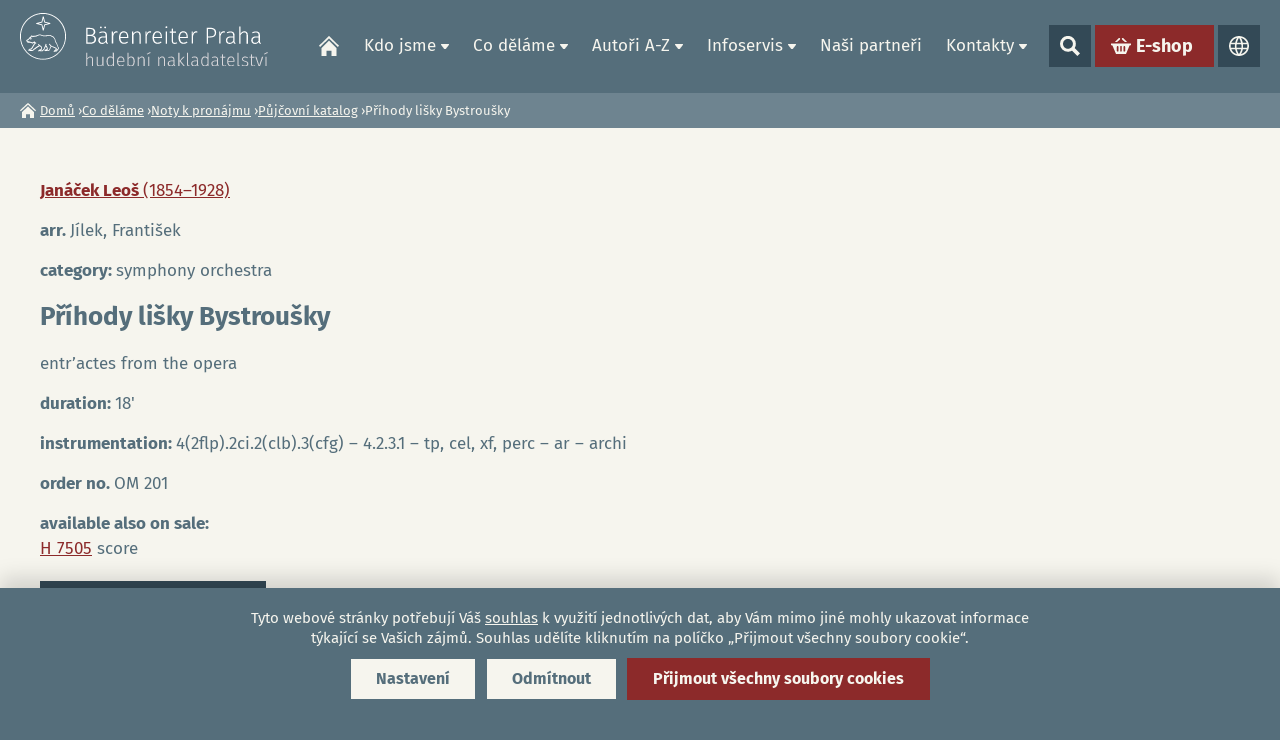

--- FILE ---
content_type: text/html; charset=utf-8
request_url: https://www.baerenreiter.cz/cs/dilo/janacek-leos/5308-prihody-lisky-bystrousky
body_size: 7704
content:
<!DOCTYPE html>
<!--[if IEMobile 7]><html class="iem7"  lang="cs" dir="ltr"><![endif]-->
<!--[if lte IE 6]><html class="lt-ie9 lt-ie8 lt-ie7"  lang="cs" dir="ltr"><![endif]-->
<!--[if (IE 7)&(!IEMobile)]><html class="lt-ie9 lt-ie8"  lang="cs" dir="ltr"><![endif]-->
<!--[if IE 8]><html class="lt-ie9"  lang="cs" dir="ltr"><![endif]-->
<!--[if (gte IE 9)|(gt IEMobile 7)]><!--><html  lang="cs" dir="ltr" prefix="content: http://purl.org/rss/1.0/modules/content/ dc: http://purl.org/dc/terms/ foaf: http://xmlns.com/foaf/0.1/ rdfs: http://www.w3.org/2000/01/rdf-schema# sioc: http://rdfs.org/sioc/ns# sioct: http://rdfs.org/sioc/types# skos: http://www.w3.org/2004/02/skos/core# xsd: http://www.w3.org/2001/XMLSchema#"><!--<![endif]-->
<head>
	<meta charset="utf-8" />
<link rel="shortcut icon" href="https://www.baerenreiter.cz/sites/default/files/favicon.ico" type="image/vnd.microsoft.icon" />
<meta name="generator" content="Drupal 7 (https://www.drupal.org)" />
<link rel="canonical" href="https://www.baerenreiter.cz/cs/dilo/janacek-leos/5308-prihody-lisky-bystrousky" />
<link rel="shortlink" href="https://www.baerenreiter.cz/cs/node/5308" />
<meta property="og:site_name" content="Bärenreiter Praha - hudební nakladatelství" />
<meta property="og:type" content="article" />
<meta property="og:title" content="Příhody lišky Bystroušky | Bärenreiter Praha - hudební nakladatelství" />
<meta property="og:url" content="https://www.baerenreiter.cz/cs/dilo/janacek-leos/5308-prihody-lisky-bystrousky" />
<meta property="og:updated_time" content="2025-09-23T13:13:58+02:00" />
<meta property="og:image" content="https://www.baerenreiter.cz/" />
<meta property="og:image:url" content="https://www.baerenreiter.cz/sites/default/files/fb.png" />
<meta name="twitter:card" content="summary_large_image" />
<meta name="twitter:title" content="Příhody lišky Bystroušky | Bärenreiter Praha - hudební nakladatelství" />
<meta name="twitter:image" content="https://www.baerenreiter.cz/" />
<meta property="article:published_time" content="2023-04-05T16:55:01+02:00" />
<meta property="article:modified_time" content="2025-09-23T13:13:58+02:00" />
	<title>Příhody lišky Bystroušky | Bärenreiter Praha - hudební nakladatelství</title>

			<meta name="MobileOptimized" content="width">
		<meta id="myViewport" name="viewport" content="width=device-width">
		<meta name="HandheldFriendly" content="true">
		<meta http-equiv="cleartype" content="on">
			<!--[if lt IE 9]>
		<script src="/sites/all/themes/zen/js/html5-respond.js"></script>
		<![endif]-->
	

  

</head>

<body class="html not-front not-logged-in no-sidebars page-node page-node- page-node-5308 node-type-dilo i18n-cs section-dilo" >

	<div class="shade"></div>
	<link type="text/css" rel="stylesheet" href="https://www.baerenreiter.cz/sites/default/files/css/css_lQaZfjVpwP_oGNqdtWCSpJT1EMqXdMiU84ekLLxQnc4.css" media="all" />
<link type="text/css" rel="stylesheet" href="https://www.baerenreiter.cz/sites/default/files/css/css_y5V-74fl2u3TPnO7Vzl0srF2_LEAmcANj4_-6qPJyxk.css" media="all" />
<link type="text/css" rel="stylesheet" href="https://www.baerenreiter.cz/sites/default/files/css/css_ru27qC-3OjdQjn-tIWsKbxEAzFbsYvD16YIr7G_08Jg.css" media="all" />
<link type="text/css" rel="stylesheet" href="https://www.baerenreiter.cz/sites/default/files/css/css_TNF6_9P2MkUCBh9PS6z5kOP7PHljsXte6VQ0dBN6Njk.css" media="all" />
<link type="text/css" rel="stylesheet" href="https://www.baerenreiter.cz/sites/default/files/css/css_Vhbac7dykb76UaURK-YT6tiiiEU3kL4jwE1DQ46kwHg.css" media="all" />
	<script src="https://www.baerenreiter.cz/sites/default/files/js/js_8mPU4qLUuBUS2srhrT4Y_kTr98UuD5Y8Scte7vMHUWY.js"></script>
<script src="https://www.baerenreiter.cz/sites/default/files/js/js_WhRowaHEqDE3hjqYmvPtvyaAWBSepgPcyidAqZVlcXs.js"></script>
<script src="https://www.baerenreiter.cz/sites/default/files/js/js_y_PRzncCL5wOlDhbLEPJoxujAyDohZ-eb-EwelOGnAU.js"></script>
<script src="https://www.baerenreiter.cz/sites/default/files/js/js_osl5ifP7cAvJZrxVK3EoHfstYnwLRD7Qs7zHnC-nD-M.js"></script>
<script src="https://www.baerenreiter.cz/sites/default/files/js/js_Ys7tpGWekdNahHEZMkSLnN-RZQK0WvxtwhLCvGW0IJg.js"></script>
<script>jQuery.extend(Drupal.settings, {"basePath":"\/","pathPrefix":"cs\/","setHasJsCookie":0,"ajaxPageState":{"theme":"drualas","theme_token":"vMPE1G84xqUWodWf1iYyXkx2p2bxmo6rBB6XSa_T94M","jquery_version":"2.2","jquery_version_token":"NRFnVPr-AZyMLJ1_V4gCXOvtU5ztOWZwpIzac9MJs2Q","js":{"sites\/all\/modules\/jquery_update\/replace\/jquery\/2.2\/jquery.min.js":1,"misc\/jquery-extend-3.4.0.js":1,"misc\/jquery-html-prefilter-3.5.0-backport.js":1,"misc\/jquery.once.js":1,"misc\/drupal.js":1,"sites\/all\/libraries\/blazy\/blazy.min.js":1,"sites\/all\/modules\/jquery_update\/js\/jquery_browser.js":1,"sites\/all\/modules\/jquery_update\/replace\/ui\/ui\/minified\/jquery.ui.core.min.js":1,"sites\/all\/modules\/jquery_update\/replace\/ui\/ui\/minified\/jquery.ui.widget.min.js":1,"sites\/all\/modules\/jquery_update\/replace\/ui\/ui\/minified\/jquery.ui.position.min.js":1,"misc\/ui\/jquery.ui.position-1.13.0-backport.js":1,"sites\/all\/modules\/jquery_update\/replace\/ui\/ui\/minified\/jquery.ui.menu.min.js":1,"sites\/all\/modules\/jquery_update\/replace\/ui\/ui\/minified\/jquery.ui.autocomplete.min.js":1,"misc\/form-single-submit.js":1,"misc\/ajax.js":1,"sites\/all\/modules\/jquery_update\/js\/jquery_update.js":1,"sites\/all\/modules\/entityreference\/js\/entityreference.js":1,"sites\/all\/modules\/lazy\/lazy.js":1,"public:\/\/languages\/cs_qKQRYpGAHbNzF1YlN3USeqGBJt3yP9M5x9rGkzqPRe0.js":1,"sites\/all\/modules\/better_exposed_filters\/better_exposed_filters.js":1,"sites\/all\/modules\/search_autocomplete\/js\/jquery.autocomplete.js":1,"sites\/all\/libraries\/pdf.js\/build\/pdf.js":1,"misc\/progress.js":1,"sites\/all\/modules\/npop\/js\/npop.js":1,"sites\/all\/modules\/npop\/js\/npop-ajax.js":1,"sites\/all\/modules\/extlink\/js\/extlink.js":1,"sites\/all\/themes\/drualas\/js\/responsivemobilemenu.js":1,"sites\/all\/themes\/drualas\/js\/cookies.js":1,"sites\/all\/themes\/drualas\/js\/slick.min.js":1,"sites\/all\/themes\/drualas\/js\/drualas.slick.js":1,"sites\/all\/themes\/drualas\/js\/script.js":1},"css":{"modules\/system\/system.base.css":1,"modules\/system\/system.menus.css":1,"modules\/system\/system.messages.css":1,"modules\/system\/system.theme.css":1,"misc\/ui\/jquery.ui.core.css":1,"misc\/ui\/jquery.ui.theme.css":1,"misc\/ui\/jquery.ui.menu.css":1,"misc\/ui\/jquery.ui.autocomplete.css":1,"modules\/field\/theme\/field.css":1,"modules\/node\/node.css":1,"modules\/user\/user.css":1,"sites\/all\/modules\/extlink\/css\/extlink.css":1,"sites\/all\/modules\/views\/css\/views.css":1,"sites\/all\/modules\/ckeditor\/css\/ckeditor.css":1,"sites\/all\/modules\/media\/modules\/media_wysiwyg\/css\/media_wysiwyg.base.css":1,"sites\/all\/modules\/ctools\/css\/ctools.css":1,"sites\/all\/modules\/mobilni_menu_new\/css\/mobilni_menu_new.css":1,"modules\/locale\/locale.css":1,"sites\/all\/modules\/drualas_cookies\/css\/cookies.css":1,"sites\/all\/modules\/search_autocomplete\/css\/themes\/minimal.css":1,"sites\/all\/modules\/npop\/css\/animations.css":1,"sites\/all\/themes\/drualas\/system.menus.css":1,"sites\/all\/themes\/drualas\/system.messages.css":1,"sites\/all\/themes\/drualas\/system.theme.css":1,"sites\/all\/themes\/drualas\/css\/fonts.css":1,"sites\/all\/themes\/drualas\/css\/styles.css":1,"sites\/all\/themes\/drualas\/css\/slick.css":1,"sites\/all\/themes\/drualas\/css\/responsive.css":1}},"better_exposed_filters":{"datepicker":false,"slider":false,"settings":[],"autosubmit":false},"urlIsAjaxTrusted":{"\/cs\/vyhledat":true},"search_autocomplete":{"form4":{"selector":"input#autorsearch","minChars":"2","max_sug":"10","type":"internal","datas":"https:\/\/www.baerenreiter.cz\/cs\/search_autocomplete\/autocomplete\/4\/","fid":"4","theme":"minimal","auto_submit":"1","auto_redirect":"1"}},"npop_overlay_close":false,"extlink":{"extTarget":"_blank","extClass":0,"extLabel":"(link is external)","extImgClass":0,"extIconPlacement":0,"extSubdomains":1,"extExclude":"","extInclude":"","extCssExclude":"","extCssExplicit":"","extAlert":0,"extAlertText":"This link will take you to an external web site.","mailtoClass":0,"mailtoLabel":"(link sends e-mail)","extUseFontAwesome":0},"lazy":{"errorClass":"b-error","loadInvisible":false,"offset":100,"saveViewportOffsetDelay":50,"selector":".b-lazy","src":"data-src","successClass":"b-loaded","validateDelay":25}});</script>
		<div id="page"><header class="header" id="header" role="banner"><div class="center-header"><a href="/cs" title="Domů" rel="home" class="header__logo" id="logo"><img width="250" height="53" src="/sites/default/files/logo_cs.svg" alt="Domů" /></a><div class="header__region region region-header"><div id="block-mobilni-menu-new-mobilni-menu-new" class="block block-mobilni-menu-new first last odd"><div class="rmm"><a href="#" class="rmm-toggled-controls"><div class="rmm-button"><span class="icon-bar top"></span><span class="icon-bar mid"></span><span class="icon-bar last"></span></div></a><div class="mml1"><div class="mml2"><ul class="lvl1ul"><li><a href="/cs/barenreiter-praha-s-r-o-hudebni-nakladatelstvi" class=" m20">Domů</a></li><li class="roll" id="m211"><a href="/cs/o-nakladatelstvi" class="lvl1 m21 ">Kdo jsme</a><ul class="lvl2ul"><li class="no-desktop"><a href="/cs/o-nakladatelstvi">Kdo jsme</a></li><li><a href="/cs/o-nakladatelstvi" class="">O nakladatelství</a></li><li><a href="/cs/historie-nakladatelsky-profil" class="">Historie a nakladatelský profil</a></li><li><a href="/cs/v-pruseciku-hudebniho-sveta" class="">V průsečíku hudebního světa</a></li><li><a href="/cs/o-nakladatelske-skupine-barenreiter" class="">O nakladatelské skupině Bärenreiter</a></li></ul></li><li class="roll" id="m221"><a href="/cs/noty-k-prodeji" class="lvl1 m22 ">Co děláme</a><ul class="lvl2ul"><li class="no-desktop"><a href="/cs/noty-k-prodeji">Co děláme</a></li><li class="roll" id="m231"><a href="/cs/noty-k-prodeji" class="lvl2 m23 ">Noty k prodeji</a><ul class="lvl3ul"><li class="no-desktop"><a href="/cs/noty-k-prodeji">Noty k prodeji</a></li><li><a href="/cs/nove-vyslo">Nově vyšlo</a></li></ul></li><li><a href="/cs/pro-zaky-ucitele" class="">Pro žáky a učitele</a></li><li class="roll" id="m241"><a href="/cs/souborna-urtextova-vydani" class="lvl2 m24 ">Souborná a urtextová ﻿vydání</a><ul class="lvl3ul"><li class="no-desktop"><a href="/cs/souborna-urtextova-vydani">Souborná a urtextová ﻿vydání</a></li><li><a href="/cs/souborna-vydani">Souborná vydání</a></li><li><a href="/cs/urtextova-vydani">Urtextová vydání</a></li></ul></li><li class="roll" id="m251"><a href="/cs/noty-k-pronajmu" class="lvl2 m25 ">Noty k pronájmu</a><ul class="lvl3ul"><li class="no-desktop"><a href="/cs/noty-k-pronajmu">Noty k pronájmu</a></li><li><a href="/cs/pujcovni-katalog">Půjčovní katalog</a></li><li><a href="/cs/zastupujeme">Zastupujeme</a></li><li><a href="/cs/nove-provozovaci-materialy">Nové provozovací materiály</a></li></ul></li></ul></li><li class="roll" id="m261"><a href="/cs/autori" class="lvl1 m26 ">Autoři A-Z</a><ul class="lvl2ul"><li class="no-desktop"><a href="/cs/autori">Autoři A-Z</a></li><li><a href="/cs/autori" class="">Vyhledávání dle autorů</a></li><li><a href="/cs/vyhledavani-del" class="">Vyhledávání dle děl</a></li></ul></li><li class="roll" id="m271"><a href="/cs/infoservis" class="lvl1 m27 ">Infoservis</a><ul class="lvl2ul"><li class="no-desktop"><a href="/cs/infoservis">Infoservis</a></li><li><a href="/cs/promo-materialy-ke-stazeni" class="">Promo materiály ke stažení</a></li><li><a href="/cs/logo-ke-stazeni" class="">Logo se stažení</a></li><li class="roll" id="m281"><a href="/cs/prava-licence" class="lvl2 m28 ">Práva a licence</a><ul class="lvl3ul"><li class="no-desktop"><a href="/cs/prava-licence">Práva a licence</a></li><li><a href="/cs/o-autorskem-pravu">O autorském právu</a></li><li><a href="/cs/poptavka-licence">Poptávka licence</a></li><li><a href="/cs/kopirovani-not-myty-skutecnost-co-se-smi-co-se-nesmi">Kopírování not</a></li><li><a href="/cs/hledame-nositele-autorskych-prav">Hledáme nositele autorských práv</a></li></ul></li><li><a href="/cs/volna-mista" class="">Volná místa</a></li><li><a href="/cs/chci-odebirat-newsletter" class="">Chci odebírat newsletter</a></li><li><a href="/cs/caste-dotazy" class="">Časté dotazy</a></li></ul></li><li><a href="/cs/nasi-partneri" class=" m29">Naši partneři</a></li><li class="roll" id="m301"><a href="/cs/kontakty" class="lvl1 m30 ">Kontakty</a><ul class="lvl2ul"><li class="no-desktop"><a href="/cs/kontakty">Kontakty</a></li><li><a href="/cs/kontakty" class="">Kde nás najdete</a></li><li><a href="/cs/vedeni-spolecnosti" class="">Vedení společnosti</a></li><li><a href="/cs/redakce" class="">Redakce</a></li><li><a href="/cs/obchod-propagace" class="">Obchod a propagace</a></li><li><a href="/cs/distribuce" class="">Distribuce</a></li><li><a href="/cs/pujcovna" class="">Půjčovna</a></li><li><a href="/cs/licence-autorske-honorare" class="">Licence a autorské honoráře</a></li><li><a href="/cs/ucetni-it-oddeleni" class="">Účetní a IT oddělení</a></li></ul></li><li class="vyhledat"><a href="#" class="open-search">Show search</a><form action="/cs/vyhledat" method="get" id="views-exposed-form-search-page" accept-charset="UTF-8"><div><div class="views-exposed-form"><div class="views-exposed-widgets clearfix"><div id="edit-vyraz-wrapper" class="views-exposed-widget views-widget-filter-search_api_views_fulltext"> <label for="edit-vyraz"> Fulltextové vyhledávání </label><div class="views-widget"><div class="form-item form-type-textfield form-item-vyraz"> <input type="text" id="edit-vyraz" name="vyraz" value="" size="30" maxlength="128" class="form-text" /></div></div></div><div class="views-exposed-widget views-submit-button"> <input type="submit" id="edit-submit-search" value="Použít" class="form-submit" /></div></div></div></div></form></li><li class="eshop-link"><div class="button"><a href="https://www.nasenoty.cz/" target="_blank">E-shop</a></div></li><li class="languageswitch"><a href="#" class="open-languages">Jazyky</a><ul class="language-switcher-locale-url"><li class="cs first active"><a href="/cs/dilo/janacek-leos/5308-prihody-lisky-bystrousky" class="language-link active" xml:lang="cs">CZ</a></li><li class="en last"><span class="language-link locale-untranslated" xml:lang="en">EN</span></li></ul></li></ul></div></div></div></div></div></div></header><div id="main"><div id="navigation"></div><div class="drobecek"><nav class="breadcrumb" role="navigation"><h2 class="element-invisible">Jste zde</h2><ol><li><a href="/cs">Domů</a> ›</li><li><a href="/cs/noty-k-prodeji">Co děláme</a> ›</li><li><a href="/cs/noty-k-pronajmu">Noty k pronájmu</a> ›</li><li><a href="/cs/pujcovni-katalog">Půjčovní katalog</a> ›</li><li>Příhody lišky Bystroušky</li></ol></nav></div><div class="center-content"><div class="main-table"><div id="content" class="column" role="main"> <article class="node-5308 node node-dilo view-mode-full clearfix" about="/cs/dilo/janacek-leos/5308-prihody-lisky-bystrousky" typeof="sioc:Item foaf:Document"><div class="dilo-table dilo-k-pronajmu"><div class="info-dilo"><div class="field field-name-field-autordila field-type-entityreference field-label-hidden"><div class="field-items"><div class="field-item even"><a href="/cs/autor/janacek-leos">Janáček Leoš <span class="nonbold">(1854–1928)</span></a></div></div></div><div class="field field-name-field-pujc-aranzer field-type-text field-label-inline clearfix"><div class="field-label">arr.&nbsp;</div><div class="field-items"><div class="field-item even">Jílek, František</div></div></div><div class="field field-name-field-pujc-category field-type-taxonomy-term-reference field-label-inline clearfix"><div class="field-label">category:&nbsp;</div><div class="field-items"><div class="field-item even">symphony orchestra</div></div></div><div class="name-dilo"><h1><div class="pujc-title">Příhody lišky Bystroušky</div></h1><div class="clear"></div></div><div class="field field-name-field-pujc-druh-dila field-type-text field-label-hidden"><div class="field-items"><div class="field-item even">entr’actes from the opera</div></div></div><div class="field field-name-field-durata field-type-text field-label-inline clearfix"><div class="field-label">duration:&nbsp;</div><div class="field-items"><div class="field-item even">18&#039;</div></div></div><div class="field field-name-field-pujc-podrobobsazeni field-type-text-long field-label-inline clearfix"><div class="field-label">instrumentation:&nbsp;</div><div class="field-items"><div class="field-item even">4(2flp).2ci.2(clb).3(cfg) – 4.2.3.1 – tp, cel, xf, perc – ar – archi</div></div></div><div class="field field-name-field-katalogov-cislo field-type-text field-label-inline clearfix"><div class="field-label">order no.&nbsp;</div><div class="field-items"><div class="field-item even">OM 201</div></div></div><div class="field field-name-field-pujc-souvisejici field-type-text-long field-label-above"><div class="field-label">available also on sale:&nbsp;</div><div class="field-items"><div class="field-item even"><a href="/cs/dilo/janacek-leos/4633-meziaktni-hudba-z-opery-liska-bystrouska">H 7505</a> score</div></div></div><div class="dilo-links"><a href="/cs/ajax/npop/node/589/load/nojs/source/5308" class="poptat-link use-ajax" title="Zaslat dotaz/poptávku">Zaslat dotaz/poptávku</a></div><div class="field field-label-above"><div class="field-label">preview samples:&nbsp;</div></div><ul class="top-menu"><li><a href="#dilo_0" class="nahled-link active">Score</a></li></ul><div class="bottom-content"><div id="dilo_0" class="author-container active"><iframe class="pdf" webkitallowfullscreen="" mozallowfullscreen="" allowfullscreen="" frameborder="no" width="100%" height="750px" src="/sites/all/libraries/pdf.js/web/viewer.html?file=https%3A%2F%2Fwww.baerenreiter.cz%2Fsites%2Fdefault%2Ffiles%2Fnahledy%2F2023%2F04%2F20%2Fom201_score.pdf" data-src="https://www.baerenreiter.cz/sites/default/files/nahledy/2023/04/20/om201_score.pdf">https://www.baerenreiter.cz/sites/default/files/nahledy/2023/04/20/om201_score.pdf</iframe></div></div></div></div></article></div></div></div></div></div><div class="paticka"><div class="center-footer"> <footer class="region region-footer"><div id="block-any-exposed-paticka" class="block block-any-exposed first last odd"><div class="footer-part fp1"><h3>Najdete nás</h3><div class="item-list"><ul class="findus-list"><li class="company first">Bärenreiter Praha s. r. o.</li><li class="location">náměstí Jiřího z Poděbrad 112/19, ﻿130 00 Praha 3</li><li class="address last"><a href="https://www.google.com/maps/place/B%C3%A4renreiter+Praha+s.+r.+o./@50.0774885,14.4523803,15z/data=!4m6!3m5!1s0x470b949d3706cc85:0x3ed453875f210238!8m2!3d50.0774885!4d14.4523803!16s%2Fg%2F1td7rxl1" target="_blank">zobrazit na mapě</a></li></ul></div></div><div class="footer-part fp2"><h3>Kontaktujte nás</h3><div class="item-list"><ul class="contact-list"><li class="phone first"><a href="tel:(+420) 274 001 911">(+420) 274 001 911</a></li><li class="email last"><a href="mailto:info@baerenreiter.cz">info@baerenreiter.cz</a></li></ul></div></div><div class="footer-part fp3"><h3>Sociální sítě</h3><div class="item-list"><ul class="social-list"><li class="first"><a href="https://www.facebook.com/BaerenreiterPraha/" class="social-link facebook" target="_blank">facebook</a></li><li><a href="https://www.youtube.com/channel/UCaTfBkVACk8EcxbbRlWvDDg" class="social-link youtube" target="_blank">youtube</a></li><li><a href="https://www.instagram.com/baerenreiter/" class="social-link instagram" target="_blank">instagram</a></li><li class="last"><a href="https://twitter.com/Baerenreiter" class="social-link twitter" target="_blank">twitter</a></li></ul></div></div></div> </footer><div class="region region-bottom"><div id="block-drualas-cookies-cookie-popup" class="block block-drualas-cookies first odd"> <input id="ga_code" type="hidden" value="G-Y8NMVC2BDF" /><input id="gads_code" type="hidden" /><input id="fb_pixel" type="hidden" value="" /><div id="lista-cookies"><div id="lista-cookies-inner"><div class="cookies-lista-title">Cookies</div><div class="cookies-lista-text">Tyto webové stránky potřebují Váš <a href="https://www.baerenreiter.cz/cs/nakladani-s-cookies">souhlas</a> k využití jednotlivých dat, aby Vám mimo jiné mohly ukazovat informace týkající se Vašich zájmů. Souhlas udělíte kliknutím na políčko „Přijmout všechny soubory cookie“.</div><div class="cookies-lista-buttons"><div class="cookies-button cookies-button-settings"><a href="#">Nastavení</a></div><div class="cookies-button cookies-lista-odmitnuti"><a href="#">Odmítnout</a></div><div class="cookies-button cookies-button-ok"><a href="#">Přijmout všechny soubory cookies</a></div></div></div></div><div id="popup-cookies"><div id="popup-cookies-main"><div id="popup-cookies-around"><div id="popup-cookies-shadow"></div><div id="popup-cookies-inner"><a href="#" id="popup-cookies-close"></a><div class="cookie-popup-texts"><div class="cookie-popup-texts-header"><div class="cookies-popup-title">Cookies - nastavení</div><div class="cookies-popup-text">Zde máte možnost přizpůsobit soubory cookie podle kategorií, v souladu s vlastními preferencemi.</div></div><div class="cookie-pop-rows"><div class="cookie-pop-row" id="cookies-tech"><div class="cookie-pop-row-header"><div class="cookie-pop-row-title">Technické cookies</div><div class="cookie-pop-row-value"><div class="cpwvv"></div></div></div><div class="cookie-pop-row-text">Technické cookies jsou nezbytné pro správné fungování webu a všech funkcí, které nabízí. Jsou odpovědné mj. za uchovávání produktů v košíku, zobrazování seznamu oblíbených výrobků, působení filtrů, nákupní proces a ukládání nastavení soukromí. Nepožadujeme Váš souhlas s využitím technických cookies na našem webu. Z tohoto důvodu technické cookies nemohou být individuálně deaktivovány nebo aktivovány.</div><div class="cookie-pop-row-more"><a href="#" class="show_more">… ukázat více</a><a href="#" class="show_less">… ukázat méně</a></div></div><div class="cookie-pop-row cookie-can-set" id="cookies-analytics"><div class="cookie-pop-row-header"><div class="cookie-pop-row-title">Analytické cookies</div><div class="cookie-pop-row-value"><div class="cpwvv"></div></div></div><div class="cookie-pop-row-text">Analytické cookies nám umožňují měření výkonu našeho webu a našich reklamních kampaní. Jejich pomocí určujeme počet návštěv a zdroje návštěv našich internetových stránek. Data získaná pomocí těchto cookies zpracováváme souhrnně, bez použití identifikátorů, které ukazují na konkrétní uživatelé našeho webu. Pokud vypnete používání analytických cookies ve vztahu k Vaší návštěvě, ztrácíme možnost analýzy výkonu a optimalizace našich opatření.</div><div class="cookie-pop-row-more"><a href="#" class="show_more">… ukázat více</a><a href="#" class="show_less">… ukázat méně</a></div></div><div class="cookie-pop-row cookie-can-set" id="cookies-advertising"><div class="cookie-pop-row-header"><div class="cookie-pop-row-title">Reklamní cookies</div><div class="cookie-pop-row-value"><div class="cpwvv"></div></div></div><div class="cookie-pop-row-text">Reklamní cookies používáme my nebo naši partneři, abychom Vám mohli zobrazit vhodné obsahy nebo reklamy jak na našich stránkách, tak na stránkách třetích subjektů. Díky tomu můžeme vytvářet profily založené na Vašich zájmech, tak zvané pseudonymizované profily. Na základě těchto informací není zpravidla možná bezprostřední identifikace Vaší osoby, protože jsou používány pouze pseudonymizované údaje. Pokud nevyjádříte souhlas, nebudete příjemcem obsahů a reklam přizpůsobených Vašim zájmům.</div><div class="cookie-pop-row-more"><a href="#" class="show_more">… ukázat více</a><a href="#" class="show_less">… ukázat méně</a></div></div></div><div class="cookie-popup-texts-footer"><div class="cookies-popup-text">Tyto webové stránky potřebují Váš <a href="https://www.baerenreiter.cz/cs/nakladani-s-cookies">souhlas</a> s použitím souborů cookies, aby Vám mohly zobrazovat informace v souladu s Vašimi zájmy.</div><div class="cookies-popup-buttons"><div class="cookies-button cookies-button-agree"><a href="#">Uložit nastavení</a></div><div class="cookies-button cookies-lista-odmitnuti"><a href="#">Odmítnout</a></div><div class="cookies-button cookies-button-ok"><a href="#">Přijmout všechny soubory cookies</a></div></div></div></div></div></div></div></div></div><div id="block-any-exposed-totalpaticka" class="block block-any-exposed last even"><div class="ender financovano"><div class="centerimages-ender"><span>Financováno Evropskou unií – Next Generation EU</span> <img src="/sites/default/files/ikony/eu.jpg" alt="NextGenerationEU" title="NextGenerationEU"> <img src="/sites/default/files/ikony/npo.png" alt="Narodni plan obnovy" title="Narodni plan obnovy"> <img src="/sites/default/files/ikony/mk.jpg" alt="Ministerstvo kultury" title="Ministerstvo kultury"></div></div><div class="ender"><div class="rights-ender">&copy; 2026, Bärenreiter Praha - hudební nakladatelství</div><div class="centerlinks-ender"><a href="/cs/nakladani-s-cookies" class="cookies-settings">Zásady cookies (EU)</a> | <a href="/cs/podminky-ochrany-osobnich-udaju">Podmínky ochrany osobních údajů</a> | <a href="/cs/sitemap">Mapa webu</a> | <a href="/cs/adminus">Administrace</a></div><div class="created-ender">Vytvořil <a target="_blank" href="https://drualas.cz">drualas.cz</a></div></div></div></div></div></div>	 	<a id="gotop2" href="#gotop">Nahoru</a>
</body>
</html>

--- FILE ---
content_type: text/css
request_url: https://www.baerenreiter.cz/sites/default/files/css/css_TNF6_9P2MkUCBh9PS6z5kOP7PHljsXte6VQ0dBN6Njk.css
body_size: 3975
content:
.ctools-locked{color:red;border:1px solid red;padding:1em;}.ctools-owns-lock{background:#ffffdd none repeat scroll 0 0;border:1px solid #f0c020;padding:1em;}a.ctools-ajaxing,input.ctools-ajaxing,button.ctools-ajaxing,select.ctools-ajaxing{padding-right:18px !important;background:url(/sites/all/modules/ctools/images/status-active.gif) right center no-repeat;}div.ctools-ajaxing{float:left;width:18px;background:url(/sites/all/modules/ctools/images/status-active.gif) center center no-repeat;}
.rmm *{-moz-box-sizing:border-box;-webkit-box-sizing:border-box;-ms-box-sizing:border-box;box-sizing:border-box;}.mml1 ul{line-height:1em;margin:0px;padding:0px;list-style:none;}a:focus,a:hover{outline:0;outline:none;}@media all and (min-width:721px){.rmm-toggled-controls{display:none;}.rmm{padding:0px 0px 0px;text-align:right;}.lvl1ul > li{display:inline-block;vertical-align:middle;margin:0px 0px 0px;padding:0px 0px 0px;position:relative;}.lvl1ul a{text-decoration:none;display:block;position:relative;-webkit-transition:.3s color ease-in-out,.3s background ease-in-out;-moz-transition:.3s color ease-in-out,.3s background ease-in-out;-o-transition:.3s color ease-in-out,.3s background ease-in-out;-ms-transition:.3s color ease-in-out,.3s background ease-in-out;transition:.3s color ease-in-out,.3s background ease-in-out;}.lvl1ul > li > a{color:#F6F5EE;font-size:17px;margin-top:0px;line-height:24px;padding:11px 12px;font-weight:400;}.lvl1ul > li > a.m20{background:url(/sites/all/modules/mobilni_menu_new/images/ico-home.svg) no-repeat center center;background-size:20px auto;width:46px;height:46px;line-height:100em;overflow:hidden;}.lvl1ul > li > a.active,.lvl1ul > li > a.active-trail{color:#E5E6E1;font-weight:700;}.lvl1ul > li.mfocus > a,.lvl1ul > li.mhover > a,.lvl1ul > li > a:focus,.lvl1ul > li > a:hover,.lvl1ul > li:hover > a{color:#E5E6E1;background-color:#334956;}.lvl1ul > li.roll > a:after{content:"";width:8px;height:5px;display:inline-block;vertical-align:middle;margin-left:5px;background:url(/sites/all/modules/mobilni_menu_new/images/down.svg) top  left  no-repeat;background-size:100% auto;}.lvl1ul > li.roll > a.active:after,.lvl1ul > li.roll > a.active-trail:after{background:url(/sites/all/modules/mobilni_menu_new/images/down.svg) top  left  no-repeat;background-size:100% auto;}.lvl1ul > li.roll.mfocus > a:after,.lvl1ul > li.roll.mhover > a:after,.lvl1ul > li.roll > a:focus:after,.lvl1ul > li.roll > a:hover:after,.lvl1ul > li.roll:hover > a:after{background:url(/sites/all/modules/mobilni_menu_new/images/down.svg) top  left  no-repeat;background-size:100% auto;}.lvl1ul ul{left:-99999em;top:-99999em;position:absolute;max-width:400px;min-width:100%;white-space:nowrap;}li.mfocus > ul.lvl2ul,li.mhover > ul.lvl2ul,li a:focus + ul.lvl2ul,li a:hover + ul.lvl2ul,li:active > ul.lvl2ul,li:hover > ul.lvl2ul{left:0%;top:46px;z-index:498;}li.mfocus > ul.lvl3ul,li.mhover > ul.lvl3ul,li a:focus + ul.lvl3ul,li a:hover + ul.lvl3ul,li:hover > ul.lvl3ul{left:100%;top:-10px;}.mml1 ul.lvl3ul,.mml1 ul.lvl2ul{background:#334956;text-align:left;padding:10px;-webkit-box-shadow:0px 20px 20px 0px rgba(0,0,0,0.16);-moz-box-shadow:0px 20px 20px 0px rgba(0,0,0,0.16);box-shadow:0px 20px 20px 0px rgba(0,0,0,0.16);}.lvl1ul ul li{text-align:left;display:block;position:relative;padding:0px 0px;margin:0px;}ul li.no-desktop{display:none;}.locale-untranslated,.lvl1ul ul li a{color:#F6F5EE;font-size:15px;line-height:20px;padding:6px 12px;display:block;font-weight:400;}.lvl1ul ul li.roll > a{padding-right:30px;}.lvl3ul > li.roll > a:after,.lvl2ul > li.roll > a:after{content:"";width:6px;height:11px;display:block;background:url(/sites/all/modules/mobilni_menu_new/images/right-w.png) top  left  no-repeat;background-size:100% auto;position:absolute;top:11px;right:15px;}.lvl3ul > li > a.active,.lvl3ul > li > a.active-trail,.language-switcher-locale-url > li > a.active,.lvl2ul > li > a.active,.lvl2ul > li > a.active-trail{font-weight:700;color:#E5E6E1;font-weight:700;background:#8C2A2A;}.lvl3ul > li.mfocus > a,.lvl3ul > li.mhover > a,.lvl3ul > li > a:focus,.lvl3ul > li > a:hover,.lvl3ul > li:hover > a,.language-switcher-locale-url > li > a:hover,.lvl2ul > li.mfocus > a,.lvl2ul > li.mhover > a,.lvl2ul > li > a:focus,.lvl2ul > li > a:hover,.lvl2ul > li:hover > a{background:#556E7B;color:#E5E6E1;}.lvl1ul > li.eshop-link{margin:0px 2px;padding-top:0px;}.eshop-link .button a{background-repeat:no-repeat;background-position:15px center;background-size:20px auto;font-size:18px;padding-left:40px;background-image:url(/sites/all/modules/mobilni_menu_new/images/ico-basket.svg);}.lvl1ul > li.languageswitch{margin:0px 0px 0px 2px;padding-top:0px;}.lvl1ul > li > a.open-languages{width:42px;height:42px;display:block;background:url(/sites/all/modules/mobilni_menu_new/images/globe.svg) no-repeat center center #334956;background-size:20px auto;line-height:100em;overflow:hidden;}.lvl1ul > li > a.open-languages:hover{background-color:#8C2A2A;}.lvl1ul > li > a.open-languages + ul:hover,.lvl1ul > li > a.open-languages:hover + ul,.lvl1ul > li.languageswitch.open > ul{display:block;background:#334956;top:42px;right:0px;left:auto;z-index:10;padding:10px;-webkit-box-shadow:0px 20px 20px 0px rgba(0,0,0,0.16);-moz-box-shadow:0px 20px 20px 0px rgba(0,0,0,0.16);box-shadow:0px 20px 20px 0px rgba(0,0,0,0.16);text-align:center;}.lvl1ul li.vyhledat{margin-right:2px;margin-left:10px;padding-top:0px;}.lvl1ul > li > a.open-search{width:42px;height:42px;display:block;background:url(/sites/all/modules/mobilni_menu_new/images/search.svg) no-repeat center center #334956;background-size:20px auto;line-height:100em;overflow:hidden;}.lvl1ul > li > a.open-search:hover{background-color:#8C2A2A;}li.vyhledat form{display:none;width:350px;overflow:hidden;position:absolute;right:0px;top:42px;-webkit-box-shadow:0px 20px 20px 0px rgba(0,0,0,0.16);-moz-box-shadow:0px 20px 20px 0px rgba(0,0,0,0.16);box-shadow:0px 20px 20px 0px rgba(0,0,0,0.16);background:#334956;padding:10px;z-index:1;}li.vyhledat.open form{display:block;}.lvl1ul > li.vyhledat.open > a.open-search{background-image:url(/sites/all/modules/mobilni_menu_new/images/close.svg);}li.vyhledat .views-exposed-form{padding:0px;}li.vyhledat .views-exposed-widgets{height:44px;margin-bottom:0;position:relative;}li.vyhledat .views-exposed-form label{position:absolute !important;height:1px !important;width:1px !important;overflow:hidden;clip:rect(1px 1px 1px 1px);clip:rect(1px,1px,1px,1px);}li.vyhledat .views-exposed-form .views-exposed-widget{float:none;padding:0;margin:0px 0px 0px;}li.vyhledat input.form-text:focus,li.vyhledat input.form-text{padding:10px 55px 10px 15px;width:100%;background:#556E7B;line-height:22px;color:#F6F5EE;}li.vyhledat .form-submit{width:50px;height:44px;display:block;background:url(/sites/all/modules/mobilni_menu_new/images/search.svg) no-repeat center center #8C2A2A;background-size:20px auto;line-height:100em;overflow:hidden;border:none;margin:0px !important;position:absolute;top:0px;right:0px;}li.vyhledat .form-submit:hover,li.vyhledat .form-submit:focus{background:url(/sites/all/modules/mobilni_menu_new/images/search-a.svg) no-repeat center center #710D0D;background-size:20px auto;}}@media all and (min-width:720px) and (max-width:1200px){.lvl1ul > li > a{padding:11px 13px;}}@media all and (max-width:720px){.mactive .shade{position:fixed;top:0px;left:0px;width:100%;height:100%;background:#e4e4e4;opacity:0.8;z-index:1000;}.rmm-toggled-controls{z-index:10001;position:absolute;right:10px;top:5px;display:block;text-decoration:none;cursor:pointer;-webkit-transition:.3s all ease-in-out;-moz-transition:.3s all ease-in-out;-o-transition:.3s all ease-in-out;-ms-transition:.3s all ease-in-out;transition:.3s all ease-in-out;padding:5px;}.rmm-button{position:relative;display:inline-block;vertical-align:middle;height:50px;width:50px;-webkit-transition:.3s all ease-in-out;-moz-transition:.3s all ease-in-out;-o-transition:.3s all ease-in-out;-ms-transition:.3s all ease-in-out;transition:.3s all ease-in-out;}.rmm-button span{background:#F6F5EE;top:50%;position:absolute;-moz-transform:translateY(-50%);-o-transform:translateY(-50%);-ms-transform:translateY(-50%);-webkit-transform:translateY(-50%);transform:translateY(-50%);width:34px;height:3px;-moz-transition:all .2s ease-in;-o-transition:all .2s ease-in;-ms-transition:all .2s ease-in;-webkit-transition:all .2s ease-in;transition:all .2s ease-in;display:block;left:8px;}.rmm-button  .icon-bar.top{margin-top:-9px;-moz-transform:translateY(-50%);-o-transform:translateY(-50%);-ms-transform:translateY(-50%);-webkit-transform:translateY(-50%);transform:translateY(-50%);}.rmm-button  .icon-bar.last{margin-top:9px;-moz-transform:translateY(-50%);-o-transform:translateY(-50%);-ms-transform:translateY(-50%);-webkit-transform:translateY(-50%);transform:translateY(-50%);}.rmm-button  .icon-bar.mid{opacity:1;filter:alpha(opacity=100);}.mactive .rmm-button .icon-bar.mid{opacity:0;filter:alpha(opacity=0);}.mactive .rmm-button  .icon-bar.top{margin-top:0;-moz-transform:translateY(-50%) rotate(45deg);-o-transform:translateY(-50%) rotate(45deg);-ms-transform:translateY(-50%) rotate(45deg);-webkit-transform:translateY(-50%) rotate(45deg);transform:translateY(-50%) rotate(45deg);}.mactive .rmm-button .icon-bar.last{margin-top:0;-moz-transform:translateY(-50%) rotate(-45deg);-o-transform:translateY(-50%) rotate(-45deg);-ms-transform:translateY(-50%) rotate(-45deg);-webkit-transform:translateY(-50%) rotate(-45deg);transform:translateY(-50%) rotate(-45deg);}.mactive .rmm-button span{background:#F6F5EE;}.mml1{width:100%;position:absolute;top:0px;left:-100%;overflow:hidden;-moz-transition:left .5s ease-in-out;-o-transition:left .5s ease-in-out;-ms-transition:left .5s ease-in-out;-webkit-transition:left .5s ease-in-out;transition:left .5s ease-in-out;padding:0px;z-index:10000;background:#334956;text-align:left;padding-top:70px;overflow:scroll;height:100vh;max-height:100vh;overflow:auto;overflow-y:auto;}.mml1:before{content:"";display:block;z-index:1;position:fixed;top:0px;width:100%;left:0px;height:70px;background:#556E7B;}.mactive .mml1{left:0px;}.mml2{margin:auto;padding:20px 20px 40px;}.lvl3ul,.lvl2ul{display:none;}.open > ul{display:block;background:#556E7B;padding:0px 10px 10px;margin-bottom:15px;}.open > ul.lvl3ul{background:#334956;}.lvl1ul > li{border-top:1px solid #556E7B;}.lvl1ul > li.open + li,.lvl1ul > li:first-child{border-top:none;}.lvl1ul a{cursor:pointer;display:block;text-decoration:none;-webkit-transition:.3s all ease-in-out;-moz-transition:.3s all ease-in-out;-o-transition:.3s all ease-in-out;-ms-transition:.3s all ease-in-out;transition:.3s all ease-in-out;position:relative;color:#F6F5EE;}.lvl1ul > li > a{font-weight:400;font-size:18px;line-height:24px;padding:10px 20px;}.lvl1ul > li.open > a,.lvl1ul > li.open > a{color:#F6F5EE;background-color:#556E7B;}.lvl1ul > li > a + ul > li.open > a,.lvl1ul > li > a + ul > li.open > a{color:#F6F5EE;background:#334956;}.lvl2ul > li a{font-size:16px;font-weight:400;line-height:22px;padding:10px 20px;}.lvl1ul > li a.active,.lvl1ul > li a.active-trail{color:#F6F5EE;font-weight:700;}.lvl1ul li a:focus{color:#F6F5EE;}.lvl1ul li a:hover{outline:0;outline:none;background-color:#556E7B;color:#F6F5EE !important;}.lvl2ul > li a.active,.lvl2ul > li a.active-trail{color:#F6F5EE;font-weight:700;}.lvl2ul li a:hover{outline:0;outline:none;background-color:#334956;color:#F6F5EE !important;}.roll > a::after{display:block;content:"";width:9px;height:6px;background:url(/sites/all/modules/mobilni_menu_new/images/down.svg) no-repeat center center;background-size:100% auto;position:absolute;right:20px;top:50%;margin-top:-3px;}.roll.open > a:after{background:url(/sites/all/modules/mobilni_menu_new/images/top.svg) no-repeat center center;background-size:100% auto;}.eshop-link{text-align:center;}.eshop-link .button a{background-repeat:no-repeat;background-position:15px center;background-size:20px auto;font-size:18px;padding-left:40px;background-image:url(/sites/all/modules/mobilni_menu_new/images/ico-basket.svg);}li.vyhledat .views-exposed-form label{position:absolute !important;height:1px !important;width:1px !important;overflow:hidden;clip:rect(1px 1px 1px 1px);clip:rect(1px,1px,1px,1px);}.lvl1ul > li > a.open-search{display:none;}li.vyhledat .views-exposed-form{padding:10px 10px;}li.vyhledat .views-exposed-widgets{height:44px;margin-bottom:0;position:relative;}li.vyhledat .views-exposed-form .views-exposed-widget{float:none;padding:0;margin:0px 0px 0px;}li.vyhledat form{max-width:300px;margin:auto;}li.vyhledat input.form-text:focus,li.vyhledat input.form-text{color:#F6F5EE;padding:10px 55px 10px 15px;width:100%;background:#556E7B;line-height:22px;}li.vyhledat .form-submit{width:50px;height:44px;padding:0px;display:block;background:url(/sites/all/modules/mobilni_menu_new/images/search.svg) no-repeat center center #8C2A2A;background-size:20px auto;line-height:100em;overflow:hidden;border:none;margin:0px !important;position:absolute;top:0px;right:0px;}li.vyhledat .form-submit:hover,li.vyhledat .form-submit:focus{background:url(/sites/all/modules/mobilni_menu_new/images/search-a.svg) no-repeat center center #710D0D;background-size:20px auto;}.lvl1ul > li > a.open-languages{display:none;}.language-switcher-locale-url{text-align:center;}.language-switcher-locale-url li{display:inline-block;vertical-align:middle;padding:4px;}.language-switcher-locale-url a{display:inline-block;color:#F6F5EE;border:none;text-decoration:none;padding:5px 20px 5px 20px;font-size:15px;line-height:25px;background:#556E7B;-webkit-transition:.4s all ease-in-out;-moz-transition:.4s all ease-in-out;-o-transition:.4s all ease-in-out;-ms-transition:.4s all ease-in-out;transition:.4s all ease-in-out;}.language-switcher-locale-url a:hover{color:#F6F5EE;background:#8C2A2A;}.language-switcher-locale-url a.active{color:#F6F5EE;background:#8C2A2A;}.lvl1ul > li.vyhledat{border-top:none;padding-top:20px;}.lvl1ul > li.eshop-link{border-top:none;padding-top:20px;}.lvl1ul > li.languageswitch{border-top:none;padding-top:20px;}}
.locale-untranslated{font-style:normal;text-decoration:line-through;}#locale-translation-filter-form .form-item-language,#locale-translation-filter-form .form-item-translation,#locale-translation-filter-form .form-item-group{float:left;padding-right:.8em;margin:0.1em;width:15em;}#locale-translation-filter-form .form-type-select select{width:100%;}#locale-translation-filter-form .form-actions{float:left;padding:3ex 0 0 1em;}.language-switcher-locale-session a.active{color:#0062A0;}.language-switcher-locale-session a.session-active{color:#000000;}
#block-drualas-cookies-cookie-popup *{-moz-box-sizing:border-box;-webkit-box-sizing:border-box;-ms-box-sizing:border-box;box-sizing:border-box;}#lista-cookies{position:fixed;z-index:9999999999;left:0;width:100%;bottom:0px;background:#556E7B;padding:20px 20px 10px;text-align:center;color:#F6F5EE;display:none;text-align:center;-webkit-box-shadow:0px -10px 20px 0px rgba(0,0,0,0.15);-moz-box-shadow:0px -10px 20px 0px rgba(0,0,0,0.15);box-shadow:0px -10px 20px 0px rgba(0,0,0,0.15);}.maincookie #lista-cookies{display:block;}#lista-cookies-inner{max-width:800px;width:100%;margin:auto;font-size:15px;line-height:20px;}.cookies-lista-title{display:none;}.cookies-popup-title{font-weight:700;font-size:20px;line-height:25px;margin-bottom:10px;}.cookie-pop-row-title{font-weight:700;font-size:17px;}#popup-cookies-main a{color:#8C2A2A;text-decoration:underline;}#lista-cookies a{text-decoration:underline;color:#F6F5EE;}#popup-cookies-main a:focus,#popup-cookies-main a:hover{color:#334956;text-decoration:none;}#lista-cookies a:focus,#lista-cookies a:hover{color:#E5E6E1;text-decoration:none;}.cookies-popup-buttons,.cookies-lista-buttons{margin:5px 0px;}.cookies-button{display:inline-block;vertical-align:middle;margin:5px;}#popup-cookies-main .cookies-button a,#lista-cookies .cookies-button a{color:#556E7B;background:#F6F5EE;border:1px solid #556E7B;padding:10px 25px;cursor:pointer;display:inline-block;text-decoration:none;font-size:16px;line-height:20px;font-weight:700;-webkit-transition:.3s all ease-in-out;-moz-transition:.3s all ease-in-out;-o-transition:.3s all ease-in-out;-ms-transition:.3s all ease-in-out;transition:.3s all ease-in-out;}#lista-cookies .cookies-button a{color:#556E7B;background:#F6F5EE;border:1px solid #556E7B;}#lista-cookies .cookies-button-ok a{color:#F6F5EE;background:#8C2A2A;border:1px solid #8C2A2A;}#lista-cookies .cookies-button a:hover,#lista-cookies .cookies-button a:focus{color:#F6F5EE;background:#334956;border:1px solid #334956;}#popup-cookies-main .cookies-button-ok a{color:#F6F5EE;background:#8C2A2A;border:1px solid #8C2A2A;}#popup-cookies-main .cookies-button a:focus,#popup-cookies-main .cookies-button a:hover{color:#F6F5EE;background:#334956;border:1px solid #334956;}#popup-cookies{display:none;position:fixed;top:0px;left:0px;overflow:scroll;height:100vh;max-width:100%;max-height:100%;overflow:auto;z-index:99999999999;width:100vw;}.popupcookie #popup-cookies{display:block;}#popup-cookies-main{display:table;width:100%;height:100%;}#popup-cookies-around{padding:20px;display:table-cell;vertical-align:middle;text-align:center;}#popup-cookies-shadow{display:block;background:#4C626E;opacity:0.85;position:fixed;width:100%;height:100%;left:0px;top:0px;z-index:1;}#popup-cookies-inner{color:#4C626E;position:relative;margin:auto;width:90%;max-width:860px;padding:30px;background:#F6F5EE;z-index:2;text-align:left;font-size:15px;line-height:20px;}#popup-cookies-close{-webkit-border-radius:50%;-moz-border-radius:50%;border-radius:50%;display:block;background:url(/sites/all/modules/drualas_cookies/images/close.svg) no-repeat center center #F6F5EE;background-size:15px auto;width:36px;height:36px;position:absolute;top:-10px;right:-10px;cursor:pointer;-webkit-box-shadow:0px 0px 10px 0px rgba(0,0,0,0.15);-moz-box-shadow:0px 0px 10px 0px rgba(0,0,0,0.15);box-shadow:0px 0px 10px 0px rgba(0,0,0,0.15);}.cookie-popup-texts-header{border-bottom:1px solid #e9e9e9;padding-bottom:15px;margin-bottom:15px;}.cookie-popup-texts-footer{text-align:center;}.cookie-popup-texts-footer .cookies-popup-text{margin:15px  0px;}.cookie-pop-row{padding-top:5px;border-bottom:1px solid #e9e9e9;padding-bottom:15px;margin-bottom:15px;}.show_less{display:none;}.smore .show_more{display:none;}.smore .show_less{display:inline-block;}.cookie-pop-row-text{line-height:1.33em;overflow:hidden;display:-webkit-box;-webkit-line-clamp:2;-webkit-box-orient:vertical;max-height:2.66em;min-height:2.66em;}.smore .cookie-pop-row-text{display:-webkit-box;-webkit-line-clamp:unset;max-height:unset;min-height:0;}.cookie-pop-row-header{display:table;width:100%;}.cookie-pop-row-title{display:table-cell;vertical-align:top;padding-right:10px;}#cookies-tech .cpwvv{width:30px;height:30px;display:block;display:block;background:url(/sites/all/modules/drualas_cookies/images/ok.svg) no-repeat center center #529b39;background-size:15px auto;top:-10px;margin:0px 0px 0px auto;-webkit-border-radius:50%;-moz-border-radius:50%;border-radius:50%;}.cookie-pop-row-value{width:65px;text-align:right;display:table-cell;vertical-align:top;}.cookie-can-set .cpwvv{top:-10px;display:block;position:relative;box-shadow:inset 0 0 0 1px #d5d5d5;height:30px;width:65px;border-radius:15px;cursor:pointer;margin:0px 0px 0px auto;}.cookie-can-set .cpwvv:before{content:"";position:absolute;display:block;height:30px;width:30px;top:0;left:0;-webkit-border-radius:15px;-moz-border-radius:15px;border-radius:15px;background:#ccc;-webkit-transition:.25s ease-in-out;transition:.25s ease-in-out;}.cookie-can-set .cpwvv:after{content:"";position:absolute;display:block;height:30px;width:30px;top:0;left:0;border-radius:15px;background:#fff;box-shadow:inset 0 0 0 1px rgba(0,0,0,.2),0 2px 4px rgba(0,0,0,.2);-webkit-transition:.25s ease-in-out;transition:.25s ease-in-out;}.cookie-can-set.active .cpwvv:before{width:65px;background:#529b39;}.cookie-can-set.active .cpwvv:after{left:35px;box-shadow:inset 0 0 0 1px #529b39,0 2px 4px rgba(0,0,0,.2);}@media all and (max-width:720px){#popup-cookies-inner{padding:20px;width:100%;}#popup-cookies{overflow-y:scroll;}#lista-cookies-inner{font-size:14px;line-height:16px;}.cookies-button{margin:3px;}#popup-cookies-main .cookies-button a,#lista-cookies .cookies-button a{padding:5px 10px;font-size:14px;}}
input[data-sa-theme="minimal"].ui-autocomplete{position:absolute;cursor:default;}* html input[data-sa-theme="minimal"].ui-autocomplete{width:1px;}input[data-sa-theme="minimal"].ui-widget-content{background:none;border-radius:0px;border:1px solid #c8c8c8;box-shadow:2px 2px 2px -1px rgba(128,128,128,0.6);position:absolute;font-family:Arial,Tahoma,"Bitstream Vera Sans",sans-serif;font-size:1em;}ul[data-sa-theme="minimal"] div{display:block;}ul[data-sa-theme="minimal"].ui-menu{list-style:none;padding:0px;margin:0;display:block;float:left;min-width:350px;}ul[data-sa-theme="minimal"].ui-menu .ui-menu{margin-top:-3px;}ul[data-sa-theme="minimal"].ui-menu .ui-menu-item{margin:0;padding:0;float:left;clear:left;width:100%;line-height:14px;font-size:12px;}ul[data-sa-theme="minimal"].ui-menu .ui-menu-item a{text-decoration:none;display:block;padding:0;}ul[data-sa-theme="minimal"].ui-menu .ui-menu-item a{font-weight:normal;margin:-1px;}ul[data-sa-theme="minimal"] .ui-state-hover{background:none;border:none;border-radius:0px;background-color:#f6f6f2;}ul[data-sa-theme="minimal"] .ui-autocomplete-fields{padding:5px 6px;overflow:hidden;}ul[data-sa-theme="minimal"] .ui-menu-item-first{border-top:1px solid #808080;}ul[data-sa-theme="minimal"] .ui-autocomplete-field-term{font-weight:bold;}ul[data-sa-theme="minimal"] .ui-autocomplete-field-group{background-position:right top;background-repeat:no-repeat;float:right;position:relative;right:5px;}
.animated{animation-duration:1s;animation-fill-mode:both;-webkit-animation-duration:1s;-webkit-animation-fill-mode:both;}@keyframes down_fade{from{opacity:0;transform:translate3d(0,-100%,0);}to{opacity:1;transform:none;}}@-webkit-keyframes down_fade{from{opacity:0;-webkit-transform:translate3d(0,-100%,0);}to{opacity:1;-webkit-transform:none;}}.npop-animate-fade-top{animation-name:down_fade;-webkit-animation-name:down_fade;}@keyframes left_fade{from{opacity:0;transform:translate3d(-100%,0,0);}to{opacity:1;transform:none;}}@-webkit-keyframes left_fade{from{opacity:0;-webkit-transform:translate3d(-100%,0,0);}to{opacity:1;-webkit-transform:none;}}.npop-animate-fade-left{animation-name:left_fade;-webkit-animation-name:left_fade;}@keyframes right_fade{from{opacity:0;transform:translate3d(100%,0,0);}to{opacity:1;transform:none;}}@-webkit-keyframes right_fade{from{opacity:0;-webkit-transform:translate3d(100%,0,0);}to{opacity:1;-webkit-transform:none;}}.npop-animate-fade-right{animation-name:right_fade;-webkit-animation-name:right_fade;}@keyframes up_fade{from{opacity:0;transform:translate3d(0,100%,0);}to{opacity:1;transform:none;}}@-webkit-keyframes up_fade{from{opacity:0;-webkit-transform:translate3d(0,100%,0);}to{opacity:1;-webkit-transform:none;}}.npop-animate-fade-bottom{animation-name:up_fade;-webkit-animation-name:up_fade;}@keyframes right{from{transform:translate3d(100%,0,0);}to{transform:none;}}@-webkit-keyframes right{from{-webkit-transform:translate3d(100%,0,0);}to{-webkit-transform:none;}}.npop-animate-right{animation-name:right;-webkit-animation-name:right;}@keyframes left{from{transform:translate3d(-100%,0,0);}to{transform:none;}}@-webkit-keyframes left{from{-webkit-transform:translate3d(-100%,0,0);}to{-webkit-transform:none;}}.npop-animate-left{animation-name:left;-webkit-animation-name:left;}@keyframes down{from{transform:translate3d(0,-100%,0);}to{transform:none;}}@-webkit-keyframes down{from{-webkit-transform:translate3d(0,-100%,0);}to{-webkit-transform:none;}}.npop-animate-top{animation-name:down;-webkit-animation-name:down;}@keyframes up{from{transform:translate3d(0,100%,0);}to{transform:none;}}@-webkit-keyframes up{from{-webkit-transform:translate3d(0,100%,0);}to{-webkit-transform:none;}}.npop-animate-bottom{animation-name:up;-webkit-animation-name:up;}


--- FILE ---
content_type: text/css
request_url: https://www.baerenreiter.cz/sites/default/files/css/css_Vhbac7dykb76UaURK-YT6tiiiEU3kL4jwE1DQ46kwHg.css
body_size: 16414
content:
@font-face{font-family:'Fira Sans';font-style:normal;font-display:swap;font-weight:400;src:url(/sites/all/themes/drualas/fonts/fira-sans-v16-latin-ext_latin-regular.eot);src:url(/sites/all/themes/drualas/fonts/fira-sans-v16-latin-ext_latin-regular.eot?#iefix) format('embedded-opentype'),url(/sites/all/themes/drualas/fonts/fira-sans-v16-latin-ext_latin-regular.woff2) format('woff2'),url(/sites/all/themes/drualas/fonts/fira-sans-v16-latin-ext_latin-regular.woff) format('woff'),url(/sites/all/themes/drualas/fonts/fira-sans-v16-latin-ext_latin-regular.ttf) format('truetype'),url(/sites/all/themes/drualas/fonts/fira-sans-v16-latin-ext_latin-regular.svg#FiraSans) format('svg');}@font-face{font-family:'Fira Sans';font-style:italic;font-display:swap;font-weight:400;src:url(/sites/all/themes/drualas/fonts/fira-sans-v16-latin-ext_latin-italic.eot);src:url(/sites/all/themes/drualas/fonts/fira-sans-v16-latin-ext_latin-italic.eot?#iefix) format('embedded-opentype'),url(/sites/all/themes/drualas/fonts/fira-sans-v16-latin-ext_latin-italic.woff2) format('woff2'),url(/sites/all/themes/drualas/fonts/fira-sans-v16-latin-ext_latin-italic.woff) format('woff'),url(/sites/all/themes/drualas/fonts/fira-sans-v16-latin-ext_latin-italic.ttf) format('truetype'),url(/sites/all/themes/drualas/fonts/fira-sans-v16-latin-ext_latin-italic.svg#FiraSans) format('svg');}@font-face{font-family:'Fira Sans';font-style:normal;font-display:swap;font-weight:700;src:url(/sites/all/themes/drualas/fonts/fira-sans-v16-latin-ext_latin-700.eot);src:url(/sites/all/themes/drualas/fonts/fira-sans-v16-latin-ext_latin-700.eot?#iefix) format('embedded-opentype'),url(/sites/all/themes/drualas/fonts/fira-sans-v16-latin-ext_latin-700.woff2) format('woff2'),url(/sites/all/themes/drualas/fonts/fira-sans-v16-latin-ext_latin-700.woff) format('woff'),url(/sites/all/themes/drualas/fonts/fira-sans-v16-latin-ext_latin-700.ttf) format('truetype'),url(/sites/all/themes/drualas/fonts/fira-sans-v16-latin-ext_latin-700.svg#FiraSans) format('svg');}
article,aside,details,figcaption,figure,footer,header,main,nav,section,summary{display:block;}audio,canvas,video{display:inline-block;*display:inline;*zoom:1;}audio:not([controls]){display:none;height:0;}[hidden]{display:none;}html{font-family:'Fira Sans',Arial,sans-serif;font-size:75%;font-size:87.5%;font-size:100%;-ms-text-size-adjust:100%;-webkit-text-size-adjust:100%;line-height:1.5em;}button,input,select,textarea{font-family:'Fira Sans',Arial,sans-serif;}body{margin:0;padding:0;}a{color:#8C2A2A;-webkit-transition:.3s color ease-in-out,.3s background-color ease-in-out;-moz-transition:.3s color ease-in-out,.3s background-color ease-in-out;-o-transition:.3s color ease-in-out,.3s background-color ease-in-out;-ms-transition:.3s color ease-in-out,.3s background-color ease-in-out;transition:.3s color ease-in-out,.3s background-color ease-in-out;}a:hover,a:focus{color:#334956;text-decoration:none;}a:active{}a:focus{outline:thin dotted;}a:active,a:hover{outline:0;}p,pre{margin:1.5em 0;}blockquote{margin:1.5em 30px;}h1{font-size:2em;line-height:1.5em;margin-top:0.75em;margin-bottom:0.75em;}h2{font-size:1.5em;line-height:2em;margin-top:1em;margin-bottom:1em;}h3{font-size:1.17em;line-height:1.28205em;margin-top:1.28205em;margin-bottom:1.28205em;}h4{font-size:1em;line-height:1.5em;margin-top:1.5em;margin-bottom:1.5em;}h5{font-size:0.83em;line-height:1.80723em;margin-top:1.80723em;margin-bottom:1.80723em;}h6{font-size:0.67em;line-height:2.23881em;margin-top:2.23881em;margin-bottom:2.23881em;}abbr[title]{border-bottom:1px dotted;}b,strong{font-weight:bold;}dfn{font-style:italic;}hr{-webkit-box-sizing:content-box;-moz-box-sizing:content-box;box-sizing:content-box;height:0;border:1px solid #666;padding-bottom:-1px;margin:1.5em 0;}mark{background:#ff0;color:#000;}code,kbd,pre,samp,tt,var{font-family:"Courier New","DejaVu Sans Mono",monospace,sans-serif;_font-family:'courier new',monospace;font-size:1em;line-height:1.5em;}pre{white-space:pre;white-space:pre-wrap;word-wrap:break-word;}q{quotes:"\201C" "\201D" "\2018" "\2019";}small{font-size:80%;}sub,sup{font-size:75%;line-height:0;position:relative;vertical-align:baseline;}sup{top:-0.5em;}sub{bottom:-0.25em;}dl,menu,ol,ul{margin:1.5em 0;}ol ol,ol ul,ul ol,ul ul{margin:0;}dd{margin:0 0 0 30px;}menu,ol,ul{padding:0 0 0 30px;}nav ul,nav ol{list-style:none;list-style-image:none;}img{border:0;-ms-interpolation-mode:bicubic;max-width:100%;height:auto;width:auto;}svg:not(:root){overflow:hidden;}figure{margin:0;}form{margin:0;}fieldset{border:none;margin:0 0px;padding:0px;}legend{border:0;padding:0;*margin-left:-7px;}button,input,select,textarea{font-family:'Fira Sans',sans-serif;font-size:100%;margin:0;vertical-align:baseline;*vertical-align:middle;max-width:100%;-webkit-box-sizing:border-box;-moz-box-sizing:border-box;box-sizing:border-box;}button,input{line-height:normal;}button,select{text-transform:none;}button,html input[type="button"],input[type="reset"],input[type="submit"]{-webkit-appearance:button;cursor:pointer;*overflow:visible;}button[disabled],html input[disabled]{cursor:default;}input[type="checkbox"],input[type="radio"]{-webkit-box-sizing:border-box;-moz-box-sizing:border-box;box-sizing:border-box;padding:0;*height:13px;*width:13px;}input[type="search"]{-webkit-appearance:textfield;-webkit-box-sizing:content-box;-moz-box-sizing:content-box;box-sizing:content-box;}input[type="search"]::-webkit-search-cancel-button,input[type="search"]::-webkit-search-decoration{-webkit-appearance:none;}button::-moz-focus-inner,input::-moz-focus-inner{border:0;padding:0;}textarea{overflow:auto;vertical-align:top;}label{display:block;font-weight:bold;}table{border-collapse:collapse;border-spacing:0;margin-top:1.5em;margin-bottom:1.5em;}
#page,.region-bottom{margin-left:auto;margin-right:auto;}#header,#content,#navigation,.region-sidebar-first,.region-sidebar-second,#footer{-moz-box-sizing:border-box;-webkit-box-sizing:border-box;-ms-box-sizing:border-box;box-sizing:border-box;word-wrap:break-word;*behavior:url("/path/to/boxsizing.htc");_display:inline;_overflow:hidden;_overflow-y:visible;}#header,#main,#footer{*position:relative;*zoom:1;}#header:before,#header:after,#main:before,#main:after,#footer:before,#footer:after{content:"";display:table;}#header:after,#main:after,#footer:after{clear:both;}#main{position:relative;}#navigation{width:100%;}
.with-wireframes #header,.with-wireframes #main,.with-wireframes #content,.with-wireframes #navigation,.with-wireframes .region-sidebar-first,.with-wireframes .region-sidebar-second,.with-wireframes #footer,.with-wireframes .region-bottom{outline:1px solid #ccc;}.lt-ie8 .with-wireframes #header,.lt-ie8 .with-wireframes #main,.lt-ie8 .with-wireframes #content,.lt-ie8 .with-wireframes #navigation,.lt-ie8 .with-wireframes .region-sidebar-first,.lt-ie8 .with-wireframes .region-sidebar-second,.lt-ie8 .with-wireframes #footer,.lt-ie8 .with-wireframes .region-bottom{border:1px solid #ccc;}.element-invisible,.element-focusable,#navigation .block-menu .block__title,#navigation .block-menu-block .block__title{position:absolute !important;height:1px;width:1px;overflow:hidden;clip:rect(1px 1px 1px 1px);clip:rect(1px,1px,1px,1px);}.element-focusable:active,.element-focusable:focus{position:static !important;clip:auto;height:auto;width:auto;overflow:auto;}#skip-link{margin:0;}#skip-link a,#skip-link a:visited{display:block;width:100%;padding:2px 0 3px 0;text-align:center;background-color:#666;color:#fff;}.header__logo-image{vertical-align:bottom;}.header__name-and-slogan{float:left;}.header__site-name{margin:0;font-size:2em;line-height:1.5em;}.header__site-link:link,.header__site-link:visited{color:#000;text-decoration:none;}.header__site-link:hover,.header__site-link:focus{text-decoration:underline;}.header__site-slogan{margin:0;}.header__secondary-menu{float:right;}.header__region{}#navigation{}#navigation .block{margin-bottom:0;}.breadcrumb ol{margin:0;padding:0;}.breadcrumb li{display:inline;list-style-type:none;margin:0;padding:0;}.messages,.messages--status,.messages--warning,.messages--error{margin:20px auto;max-width:600px;padding:20px;background-repeat:no-repeat;border:1px solid #E4E4E4;position:relative;}.messages--warning{border-color:#ed5;}.messages--error{border-color:#ed541d;}.messages__list{margin:0;}.messages__item{list-style-image:none;}.messages--error p.error{color:#333;}.ok:before,.messages--status:before{background-image:url(/sites/all/themes/drualas/images/info-ico-g.svg);background-repeat:no-repeat;background-position:0px 0px;content:"";display:block;position:absolute;top:-5px;left:-5px;background-size:100% auto;width:25px;height:25px;}.ok,.messages--status{text-align:left;background-color:#F5F5F5;color:#000000;}h1 + .messages--status{background:white;}.warning,.messages--warning{background-color:#fffce5;color:#840;}.error,.messages--error{background-color:#fef5f1;color:#8c2e0b;}.inline{display:inline;padding:0;}.inline li{display:inline;list-style-type:none;padding:0 1em 0 0;}span.field-label{padding:0 1em 0 0;}.more-link{text-align:left;margin-top:20px;}.more-help-link{text-align:right;}.more-help-link a{background-image:url('[data-uri]');*background-image:url(/sites/all/themes/drualas/images/help.png);background-position:0 50%;background-repeat:no-repeat;padding:1px 0 1px 20px;}.pager{clear:both;padding:0;text-align:center;}.pager-item,.pager-first,.pager-previous,.pager-next,.pager-last,.pager-ellipsis,.pager-current{display:inline;padding:0 0.5em;list-style-type:none;background-image:none;}.pager-current{font-weight:bold;}.block{}.new,.update{color:#c00;background-color:transparent;}.unpublished{height:0;overflow:visible;background-color:transparent;color:#d8d8d8;font-size:75px;line-height:1;font-family:Impact,"Arial Narrow",Helvetica,sans-serif;font-weight:bold;text-transform:uppercase;text-align:center;word-wrap:break-word;}.lt-ie8 .node-unpublished > *,.lt-ie8 .comment-unpublished > *{position:relative;}.comments{margin:1.5em 0;}.comment-preview{background-color:#ffffea;}.comment{}.comment .permalink{text-transform:uppercase;font-size:75%;}.indented{margin-left:30px;}.form-item{margin:1.5em 0;}.form-checkboxes .form-item,.form-radios .form-item{margin:0;}tr.odd .form-item,tr.even .form-item{margin:0;}.form-item input.error,.form-item textarea.error,.form-item select.error{border:1px solid #c00;}.form-item .description{font-size:0.85em;}.form-type-radio .description,.form-type-checkbox .description{margin-left:2.4em;}.form-required{color:#c00;}label.option{display:inline;font-weight:normal;}a.button{-webkit-appearance:button;-moz-appearance:button;appearance:button;}.password-parent,.confirm-parent{margin:0;}#user-login-form{text-align:left;}.openid-links{margin-bottom:0;}.openid-link,.user-link{margin-top:1.5em;}html.js #user-login-form li.openid-link,#user-login-form li.openid-link{margin-left:-20px;}#user-login ul{margin:1.5em 0;}form th{text-align:left;padding-right:1em;border-bottom:3px solid #ccc;}form tbody{border-top:1px solid #ccc;}form table ul{margin:0;}tr.even,tr.odd{background-color:#eee;border-bottom:1px solid #ccc;padding:0.1em 0.6em;}tr.even{background-color:#fff;}.lt-ie8 tr.even th,.lt-ie8 tr.even td,.lt-ie8 tr.odd th,.lt-ie8 tr.odd td{border-bottom:1px solid #ccc;}td.active{background-color:#ddd;}td.checkbox,th.checkbox{text-align:center;}td.menu-disabled{background:#ccc;}#autocomplete .selected{background:#0072b9;color:#fff;}html.js .collapsible .fieldset-legend{background-image:url('[data-uri]');*background-image:url(/sites/all/themes/drualas/images/menu-expanded.png);background-position:5px 65%;background-repeat:no-repeat;padding-left:15px;}html.js .collapsed .fieldset-legend{background-image:url('[data-uri]');*background-image:url(/sites/all/themes/drualas/images/menu-collapsed.png);background-position:5px 50%;}.fieldset-legend .summary{color:#999;font-size:0.9em;margin-left:0.5em;}tr.drag{background-color:#fffff0;}tr.drag-previous{background-color:#ffd;}.tabledrag-toggle-weight{font-size:0.9em;}tr.selected td{background:#ffc;}.progress{font-weight:bold;}.progress .bar{background:#ccc;border-color:#666;margin:0 0.2em;-webkit-border-radius:3px;-moz-border-radius:3px;-ms-border-radius:3px;-o-border-radius:3px;border-radius:3px;}.progress .filled{background-color:#0072b9;background-image:url(/sites/all/themes/drualas/images/progress.gif);}
@media print{a:link,a:visited{text-decoration:underline !important;}a:link.header__site-link,a:visited.header__site-link{text-decoration:none !important;}#content a[href]:after{content:" (" attr(href) ")";font-weight:normal;font-size:16px;}#content a[href^="javascript:"]:after,#content a[href^="#"]:after{content:"";}#content abbr[title]:after{content:" (" attr(title) ")";}#content{float:none !important;width:100% !important;margin:0 !important;padding:0 !important;}body,#page,#main,#content{color:#000;background-color:transparent !important;background-image:none !important;}#skip-link,#toolbar,#navigation,.region-sidebar-first,.region-sidebar-second,#footer,.breadcrumb,.tabs,.action-links,.links,.book-navigation,.forum-topic-navigation,.pager,.feed-icons{visibility:hidden;display:none;}}
body{padding:0px;color:#ffffff;background:#556E7B;margin:0px;font-size:17px;line-height:25px;min-width:1260px;}#main{background:#F6F5EE;color:#556E7B;}.clear{clear:both;display:block;line-height:1px;}*{-moz-box-sizing:border-box;-webkit-box-sizing:border-box;-ms-box-sizing:border-box;box-sizing:border-box;}a:focus,a:hover,*:focus,*:hover{outline:none !important;}#admin-menu{z-index:10000;}ol,ul,p{margin:0px 0px 20px;}.file-icon{display:none;}.i18n-cs .text-en,.i18n-en .text-cs{display:none;}#content{padding:0px 0px 0px;}.region-under-content .block-webform,.center-footer,.center-content,.center{position:relative;padding-left:20px;padding-right:20px;max-width:1240px;width:100%;margin:auto;}.center-content{padding:50px 20px;}.center-header{position:relative;padding:23px 20px;max-width:1400px;width:100%;margin:auto;}.sidebar-first .main-table{table-layout:fixed;display:table;width:100%;}.sidebar-first #content{display:table-cell;vertical-align:top;padding-left:60px;background:transparent;}.sidebar-first .region-sidebar-first{display:table-cell;vertical-align:top;width:300px;}@media all and (min-height:850px){.sidebar-inner{position:-webkit-sticky;position:sticky;top:100px;left:0;width:100%;z-index:1;}.page-vyhledavani-del .sidebar-inner{position:static;}}.region-sidebar-first ul.menu a{border-top:2px solid #E5E6E1;padding:15px 30px;display:block;text-decoration:none;color:#556E7B;font-weight:700;font-size:16px;line-height:24px;text-decoration:none;}.region-sidebar-first ul.menu .is-expanded.is-active,.region-sidebar-first ul.menu .is-expanded.is-active-trail{padding:0px 30px;background:#E5E6E1;}.region-sidebar-first ul.menu .is-expanded.is-active  > a,.region-sidebar-first ul.menu .is-expanded.is-active-trail  > a{background:url(/sites/all/themes/drualas/images/top-a.svg) no-repeat right center #E5E6E1;background-size:9px auto;padding:15px 0px;}.is-expanded  ul{display:none;}.is-expanded.is-active ul,.is-expanded.is-active-trail  ul{display:block;}.region-sidebar-first ul.menu a:focus,.region-sidebar-first ul.menu a:hover{color:#8C2A2A;}.region-sidebar-first ul.menu a.active{color:#8C2A2A;font-weight:700;}.region-sidebar-first ul.menu ul{background:#E5E6E1;}.region-sidebar-first ul.menu ul a{border-color:#F6F5EE;padding:15px 0px;font-weight:400;}.drobecek{border-top:1px solid #6e8490;background:#556E7B;}.drobecek{border-top:1px solid #556E7B;background:#6e8490;}.breadcrumb{padding:10px 20px;color:#F6F5EE;font-size:13px;line-height:15px;max-width:1400px;width:100%;margin:auto;}.breadcrumb ol > li::before{display:none;}.breadcrumb a{color:#F6F5EE;}.breadcrumb a:hover,.breadcrumb a:focus{color:#E5E6E1;}.breadcrumb ol > li:first-child a,.breadcrumb .inline.first a{background:url(/sites/all/themes/drualas/images/ico-home.svg) no-repeat left center;background-size:16px auto;padding-left:20px;}#page-title,h1{font-size:26px;line-height:28px;margin:0px 0px 30px;font-weight:700;}h2{margin:20px 0px 10px;font-weight:400;font-size:24px;line-height:40px;}h3{margin:20px 0px 10px;font-weight:400;font-size:24px;line-height:28px;}h4{margin:20px 0px 10px;font-weight:400;font-size:24px;line-height:24px;}ol + h2,ul + h2,p + h2{margin-top:40px;}blockquote{margin:0px 0px 30px;font-size:20px;line-height:28px;position:relative;padding:20px 30px 1px 60px;display:inline-block;font-style:italic;background:#E5E6E1;}blockquote:before{content:"";display:block;position:absolute;position:absolute;left:20px;top:20px;width:25px;height:19px;background-repeat:no-repeat;background-size:100% auto;background-position:center center;background-image:url(/sites/all/themes/drualas/images/quote.svg);}blockquote:after{content:"";display:block;position:absolute;left:0px;bottom:-30px;width:0;height:0;border-style:solid;border-width:30px 30px 0 0;border-color:#E5E6E1 transparent transparent transparent;}hr{border:2px solid #E5E6E1;margin:30px 0px;}ol,ul{padding:0px;list-style:none;}ul ul{margin-top:10px;}ol{counter-reset:my-awesome-counter;}#content ul li{position:relative;margin-bottom:10px;padding-left:25px;}ol li{position:relative;margin-bottom:10px;padding-left:35px;}ol > li{counter-increment:my-awesome-counter;}#content  ul li:before,ol li:before{-webkit-border-radius:50%;-moz-border-radius:50%;border-radius:50%;content:"";display:block;position:absolute;left:0px;-moz-box-sizing:border-box;-webkit-box-sizing:border-box;-ms-box-sizing:border-box;box-sizing:border-box;}ol > li:before{width:30px;height:30px;top:-2px;left:-10px;content:counter(my-awesome-counter);text-align:center;color:#F6F5EE;font-size:16px;line-height:30px;background:#334956;font-weight:700;}#content ul li::before{top:5px;width:15px;height:14px;background:url(/sites/all/themes/drualas/images/li.svg) no-repeat center center;background-size:auto 100%;}#content .slick-dots li,#content ul.tabs-primary li,#content div.messages  ul li{margin-bottom:0px;padding-left:0px;}#content .slick-dots li:before,.breadcrumb li:before,#content .pager li:before,#content .block-menu ul li:before,#content ul.tabs-primary li:before,#content  div.messages  ul li:before{display:none;}form th,form tbody{border:none;}table{width:100%;margin:0px 0px 20px;}.field-name-field-prilohy table{width:auto;}tbody,table,table th,table td{border:none;}thead tr{background:#556E7B;color:#F6F5EE;border-bottom:none;}thead th,thead td{font-weight:700;padding:10px 10px;border:2px solid #F6F5EE;text-align:left;position:relative;}thead th a,thead td a{color:#F6F5EE;text-decoration:none;}thead th a:hover,thead td a:hover,thead th a:focus,thead td a:focus{color:#E5E6E1;}tbody td{padding:10px 10px;text-align:left;vertical-align:middle;border:2px solid #F6F5EE;}tbody tr:nth-child(even),tbody  tr:nth-child(odd),tbody  tr.even,tbody  tr.odd{background-color:#E5E6E1;border:none;padding:0px;}tbody tr:nth-child(odd),tbody tr.odd{background-color:#E5E6E1;}#logo{width:250px;float:left;line-height:1px;display:block;margin-right:0px;position:relative;z-index:1;margin-top:-10px;}@media all and (min-width:1260px){#page{padding-top:92px;}#header{position:fixed;top:0px;width:100%;background:#556E7B;left:0px;z-index:1000;}#logo,#header,.center-header{-webkit-transition:.3s all ease-in-out;-moz-transition:.3s all ease-in-out;-o-transition:.3s all ease-in-out;-ms-transition:.3s all ease-in-out;transition:.3s all ease-in-out;}.scrolltop2 #header{-webkit-box-shadow:0px 0px 20px 0px rgba(0,0,0,0.15);-moz-box-shadow:0px 0px 20px 0px rgba(0,0,0,0.15);box-shadow:0px 0px 20px 0px rgba(0,0,0,0.15);}.scrolltop2 .center-header{padding:13px 20px;}.scrolltop2 #logo{width:220px;margin-top:-4px;}}.grippie{display:none !important;}label{font-weight:700;font-size:14px;line-height:24px;}.form-item{margin:0px 0px 10px;}.description{font-size:13px;font-style:italic;line-height:20px;}.messages{clear:both;}.messages ul{margin:0px;}.block-webform >  div > div > .messages,.node-webform > div > div > .messages{display:none;}::-webkit-input-placeholder{opacity:0.25 !important;color:#334956;}:-ms-input-placeholder{opacity:0.25 !important;color:#334956;}::placeholder{opacity:0.25 !important;color:#334956;}.views-exposed-form  ::-webkit-input-placeholder .

.block-any-exposed ::-webkit-input-placeholder{opacity:0.5 !important;color:#F6F5EE;}.views-exposed-form  :-ms-input-placeholder,.block-any-exposed :-ms-input-placeholder{opacity:0.5 !important;color:#F6F5EE;}.views-exposed-form  ::placeholder,.block-any-exposed ::placeholder{opacity:0.5 !important;color:#F6F5EE;}.captcha .description{width:100px;display:inline-block;vertical-align:middle;}.captcha label{font-size:16px;line-height:24px;font-weight:700;display:inline-block;vertical-align:middle;padding-top:0px;max-width:280px;}.captcha input.form-text{min-width:150px;margin-right:10px;width:150px;max-width:150px;display:inline-block;vertical-align:middle;}.captcha label strong{background:#8C2A2A;padding:2px 5px;color:#F6F5EE;font-weight:700;display:inline-block;vertical-align:middle;}.form-required{color:#8C2A2A;}input.form-file,textarea,input.form-text{min-width:100%;width:100%;max-width:100%;background:#d3d6d3;border:1px solid #d3d6d3;color:#334956;padding:10px 15px;cursor:pointer;font-size:16px;line-height:24px;}input.webform-calendar{background:url(/sites/all/themes/drualas/images/calendar.svg) no-repeat 10px center #d3d6d3;background-size:20px auto;padding-left:40px;}textarea{max-height:80px;min-height:80px;height:80px !important;width:100% !important;}.views-exposed-form input.form-text,.block-any-exposed input.form-text{background:#334956;border:1px solid #334956;color:#F6F5EE;}input.form-file:focus,textarea:focus,input.form-text:focus{border:1px solid #334956;background:transparent;}.views-exposed-form input.form-file:focus,.views-exposed-form textarea:focus,.views-exposed-form input.form-text:focus,.block-any-exposed input.form-file:focus,.block-any-exposed textarea:focus,.block-any-exposed input.form-text:focus{border:1px solid #334956;background:#334956;}.obal-select{color:#334956;background:#334956;border:1px solid #334956;vertical-align:middle;position:relative;overflow:hidden;display:block;}.form-type-select{font-size:16px;line-height:24px;background:transparent;border:unset;overflow:visible;}.obal-select select{border:none;font-size:16px;line-height:24px;max-width:130%;color:#ffffff;width:130%;min-width:130%;height:42px;position:relative;cursor:pointer;border:none;padding:7px 15px;background:#334956;}.obal-select::before{content:"";pointer-events:none;display:block;width:12px;height:12px;background:url(/sites/all/themes/drualas/images/arrow-down.svg) no-repeat center center;background-size:100% auto;position:absolute;top:50%;margin-top:-6px;z-index:1;right:20px;}.views-exposed-form .obal-select select{height:56px;}.obal-select select option,.obal-select select optgroup{background-color:white;color:black;}.form-type-radio label,.form-type-checkbox label,.form-type-bef-checkbox  label{-webkit-touch-callout:none;-webkit-user-select:none;-khtml-user-select:none;-moz-user-select:none;-ms-user-select:none;user-select:none;}input[type=radio],input[type=checkbox]{position:absolute;overflow:hidden;clip:rect(0 0 0 0);height:1px;width:1px;margin:-1px;padding:0;border:0;}.form-type-radio label.option,.form-type-radio   input + label.option,.form-type-checkbox label.option,.form-type-checkbox  input + label.option,.form-type-bef-checkbox label.option,.form-type-bef-checkbox input + label.option{padding-left:25px;text-align:left;display:inline-block;background-repeat:no-repeat;vertical-align:middle;cursor:pointer;padding-top:0px;font-size:16px;line-height:22px;}.form-type-radio label.option{background:url(/sites/all/themes/drualas/images/radio.png) no-repeat transparent;background-position:0 3px;}.form-type-checkbox  label.option,.form-type-bef-checkbox label.option{background:url(/sites/all/themes/drualas/images/checkbox.png) no-repeat transparent;background-position:0 0px;}.form-type-radio   input:checked + label.option{background-position:0 -480px;}.form-type-checkbox  input:checked + label.option,.form-type-bef-checkbox input:checked + label.option{background-position:0 -480px;}.form-disabled.form-type-checkbox label.option{background:url(/sites/all/themes/drualas/images/disable-checkbox.png) no-repeat transparent;background-position:0 0px !important;}.form-disabled.form-type-radio label.option{background:url(/sites/all/themes/drualas/images/disable-radio.png) no-repeat transparent;background-position:0 0px !important;}.form-disabled label{color:#7f7f7f !important;cursor:Default !important;}.webform-datepicker > div{display:none !important;}#ui-datepicker-div{border:none;background:white;-webkit-box-shadow:0px 0px 38px 0px rgba(50,50,50,0.16);-moz-box-shadow:0px 0px 38px 0px rgba(50,50,50,0.16);box-shadow:0px 0px 38px 0px rgba(50,50,50,0.16);padding:10px;}.ui-datepicker 

tbody tr:nth-child(2n+1),.ui-datepicker  tbody tr.odd{background-color:white;}.ui-datepicker td{border:0;padding:0px;}#ui-datepicker-div *{font-family:'Fira Sans',sans-serif !important;}.ui-widget-header{border:none;background:white;}.ui-datepicker .ui-datepicker-title{margin:0px 35px;line-height:30px;text-align:center;font-size:16px;color:#000000;font-weight:700;}.ui-datepicker .ui-datepicker-title select{font-size:14px;}.ui-datepicker .ui-datepicker-prev,.ui-datepicker .ui-datepicker-next{position:absolute;top:0px;width:30px;height:30px;}.ui-datepicker .ui-datepicker-prev span,.ui-datepicker .ui-datepicker-next span{-webkit-border-radius:10px;-moz-border-radius:10px;border-radius:10px;width:20px;background-size:14px auto;background-position:center center;background-repeat:no-repeat;background-color:#e00713;width:20px;height:20px;}.ui-datepicker .ui-datepicker-prev span{background-image:url(/sites/all/themes/drualas/images/left-w.svg);}.ui-datepicker .ui-datepicker-next span{background-image:url(/sites/all/themes/drualas/images/right-w.svg);}.ui-datepicker .ui-datepicker-prev-hover,.ui-datepicker .ui-datepicker-next-hover{top:0px;}.ui-datepicker .ui-datepicker-prev,.ui-datepicker .ui-datepicker-prev-hover{left:0px;cursor:pointer;}.ui-datepicker .ui-datepicker-next,.ui-datepicker .ui-datepicker-next-hover{right:0px;cursor:pointer;}.ui-datepicker .ui-datepicker-prev.ui-state-hover,.ui-datepicker .ui-datepicker-next.ui-state-hover,.ui-datepicker .ui-datepicker-prev.ui-state-focus

.ui-datepicker .ui-datepicker-next.ui-state-focus{border:unset;background:transparent;}.ui-datepicker .ui-datepicker-prev.ui-state-focus span,.ui-datepicker .ui-datepicker-next.ui-state-focus span,.ui-datepicker .ui-datepicker-prev-hover span,.ui-datepicker .ui-datepicker-next-hover span{background-color:#637689;}.ui-datepicker table{font-size:15px;line-height:20px;}.ui-datepicker th{padding:5px;}.ui-datepicker td span,.ui-datepicker td a{display:block;padding:.2em;text-align:center;}.ui-state-disabled span,.ui-widget-content .ui-state-disabled span,.ui-widget-header .ui-state-disabled  span{border:none;color:#b7b7b7;}.ui-datepicker-calendar .ui-state-disabled,.ui-widget-content .ui-datepicker-calendar .ui-state-disabled{opacity:1;filter:Alpha(Opacity=100);background:#f2f2f2;color:#b7b7b7;}.ui-state-disabled.ui-datepicker-other-month,.ui-widget-content .ui-datepicker-other-month.ui-state-disabled,.ui-widget-header .ui-state-disabled.ui-datepicker-other-month{background:#ffffff;color:#b7b7b7;}.ui-state-default,.ui-widget-content .ui-state-default,.ui-widget-header .ui-state-default,.ui-state-highlight,.ui-widget-content .ui-state-highlight,.ui-widget-header .ui-state-highlight{background:none;border:1px solid white;font-weight:400;color:#4a5258;}.ui-state-default:hover,.ui-widget-content .ui-state-default:hover,.ui-widget-header .ui-state-default:hover,.ui-state-highlight:hover,.ui-widget-content .ui-state-highlight:hover,.ui-widget-header .ui-state-highlight:hover{border:none;color:#ffffff;background:#e00713;}.webform-confirmation{text-align:center;}.webform-confirmation + .links{text-align:center;}a.button,.field-name-field-buttons a,.button span,.field-name-field-attachements a,.form-submit,.webform-confirmation + .links a,.button a{line-height:20px;font-size:15px;text-decoration:none;display:inline-block;padding:10px 20px;background-color:#8C2A2A;border:1px solid #8C2A2A;color:#F6F5EE;font-weight:700;-webkit-transition:.3s all ease-in-out;-moz-transition:.3s all ease-in-out;-o-transition:.3s all ease-in-out;-ms-transition:.3s all ease-in-out;transition:.3s all ease-in-out;}.button.ukazka a{background-color:transparent;color:#8C2A2A;}.field-name-field-buttons a{background-image:url(/sites/all/themes/drualas/images/arrow-right-w.svg);background-size:36px auto;background-repeat:no-repeat;background-position:right center;padding-right:50px;}.button span.file{padding:0px;}.button.ukazka a:hover,.button.ukazka a:focus,a.button:focus,a.button:hover,.field-name-field-buttons a:focus,.field-name-field-buttons a:hover,a:focus .button span,a:hover .button span,.field-name-field-attachements a:hover,.field-name-field-attachements a:focus,.form-submit:hover,.form-submit:focus,.webform-confirmation + .links a:hover,.webform-confirmation + .links a:focus,.button a:focus,.button a:hover{background-color:#710D0D;color:#F6F5EE;border-color:#710D0D;}.field-name-field-attachements a{background-image:url(/sites/all/themes/drualas/images/pdf.svg);background-repeat:no-repeat;background-position:20px center;background-size:18px auto;padding-left:45px;}.field-name-field-attachements table a{background:none;color:#8C2A2A;padding:0px;border:none;text-decoration:underline;}.field-name-field-attachements table a:focus,.field-name-field-attachements table a:hover{color:#710D0D;background:none;border:none;text-decoration:none;}.form-actions{text-align:center;margin-top:30px;}.field-name-field-attachements{margin:0px 0px 20px;}.pulactive .field-name-field-text .field-item{-webkit-column-count:2;-webkit-column-gap:40px;-moz-column-count:2;-moz-column-gap:40px;column-count:2;column-gap:40px;}.pulactive .field-name-field-text .field-item > *{-webkit-column-break-inside:avoid;page-break-inside:avoid;break-inside:avoid;}.paticka a{color:#F6F5EE;}.paticka a:focus,.paticka a:hover{color:#E5E6E1;text-decoration:underline;}#block-any-exposed-paticka{padding:20px 0px;text-align:center;}#block-any-exposed-paticka:after{clear:both;display:block;content:"";}.footer-part{text-align:left;}.footer-part.fp1{float:left;}.footer-part.fp2{display:inline-block;}.footer-part.fp3{float:right;}.contact-list a{background-repeat:no-repeat;background-color:transparent;background-position:left center;dislay:inline-block;text-decoration:none;padding-left:25px;background-size:16px auto;font-weight:700;}.contact-list li{margin-bottom:5px;}.contact-list .phone a{background-image:url(/sites/all/themes/drualas/images/ico-phone.svg);}.contact-list .email a{background-image:url(/sites/all/themes/drualas/images/ico-email-f.svg);}ul.social-list li{display:inline-block;vertical-align:middle;margin:0px 2px 2px;}ul.social-list li a{background-repeat:no-repeat;background-color:#F6F5EE;background-position:center center;background-size:20px auto;width:40px;height:40px;display:block;line-height:100em;overflow:hidden;}ul.social-list li a.social-link.twitter{background-image:url(/sites/all/themes/drualas/images/ico-twitter.svg);}ul.social-list li a.social-link.facebook{background-image:url(/sites/all/themes/drualas/images/ico-fb.svg);background-size:auto 20px;}ul.social-list li a.social-link.youtube{background-image:url(/sites/all/themes/drualas/images/ico-youtube.svg);}ul.social-list li a.social-link.instagram{background-image:url(/sites/all/themes/drualas/images/ico-instagram.svg);}ul.social-list li a:hover,ul.social-list li a:focus{background-color:#E5E6E1;}.region-bottom{padding:20px 0px;border-top:1px solid #6e8490;}.ender{font-size:12px;line-height:20px;text-align:center;}.ender:after{clear:both;display:block;content:"";}.rights-ender{float:left;}.centerlinks-ender{display:inline-block;vertical-align:middle;}.created-ender{float:right;}.centerimages-ender{font-size:17px;line-height:25px;border-bottom:1px solid #6e8490;padding-bottom:10px;margin-bottom:20px;}.centerimages-ender img{height:60px;width:auto;display:inline-block;padding:5px 10px 5px 10px;background:white;}.centerimages-ender span{display:inline-block;width:240px;padding:5px 10px 5px 10px;top:-10px;position:relative;}.ajax-progress-throbber{position:fixed;z-index:99999;left:0;top:0;width:100vw;height:100vh;background:rgba(255,255,255,0.5);}.ajax-progress-throbber .message{display:none;}.ajax-progress-throbber .throbber{position:fixed;left:50%;top:50%;width:100px;height:100px;margin:-25px 0 0 -25px;background:url(/sites/all/themes/drualas/images/wait.svg) no-repeat center center;background-size:auto 100%;opacity:0.4;}::-webkit-scrollbar{width:18px;}::-webkit-scrollbar-track{background:#ffffff;border-right:1px solid #ffffff;padding:2px;border-left:1px solid #ffffff;}::-webkit-scrollbar-thumb{background-color:#334956;outline:0px solid slategrey;}::-webkit-scrollbar-button:single-button:start{content:"";display:block;height:15px;width:100%;background:url(/sites/all/themes/drualas/images/scroll1.png) no-repeat #ffffff center 4px;border-right:1px solid #ffffff;border-left:1px solid #ffffff;border-top:1px solid #ffffff;}::-webkit-scrollbar-button:single-button:end{content:"";display:block;height:15px;width:100%;background:url(/sites/all/themes/drualas/images/scroll1.png) no-repeat #ffffff center -200px;border-right:1px solid #ffffff;border-left:1px solid #ffffff;border-bottom:1px solid #ffffff;}.media_embed,.field-name-field-videa .field-item .embedded-video{position:relative;width:100%;height:0;padding-bottom:56.25%;margin:0px 0px 0px;line-height:1px;}.media_embed{margin:30px 0px 20px;}.media_embed iframe,.field-name-field-videa .field-item iframe{position:absolute;top:0;left:0;width:100%;height:100%;}.field-name-field-videa .field-items{marign:0px -10px;}.field-name-field-videa .field-item{width:50%;margin:0px -2px 40px;padding:0px 10px;display:inline-block;vertical-align:top;}.vcount1 .field-name-field-videa .field-items{marign:0px 0px;}.vcount1 .field-name-field-videa .field-item{width:100%;margin:0px;padding:0px;display:block;}.expandable-container{background:#eaebe5;padding:0px;margin-bottom:2px;}.expandable-panel-heading{width:100%;cursor:pointer;text-decoration:none;position:relative;padding:0px;display:table;-webkit-transition:.3s all ease-in-out;-moz-transition:.3s all ease-in-out;-o-transition:.3s all ease-in-out;-ms-transition:.3s all ease-in-out;transition:.3s all ease-in-out;color:#556E7B;}.expandable-panel-title{display:table-cell;vertical-align:middle;padding:25px 0px 25px 30px;}.expandable-panel-title h3,.expandable-panel-title h2{font-size:24px;line-height:28px;margin:0px;padding:0px;}.expandable-panel-heading:hover{color:#8C2A2A;background:#e5e6e1;}.activev  .expandable-panel-title h3,.activev  .expandable-panel-title h2{color:#8C2A2A;}.expandable-panel-more{text-align:right;padding:25px 30px;display:table-cell;vertical-align:middle;}.expandable-panel-more:after{vertical-align:middle;display:inline-block;content:"";background:url(/sites/all/themes/drualas/images/down.svg) no-repeat center center;background-size:100% auto;width:30px;height:30px;}.activev .expandable-panel-more:after{background:url(/sites/all/themes/drualas/images/top.svg) no-repeat center center;background-size:100% auto;}.expandable-panel-content{padding-top:1px;max-height:1px;position:relative;overflow:hidden;-webkit-transition:.3s all ease-in-out;-moz-transition:.3s all ease-in-out;-o-transition:.3s all ease-in-out;-ms-transition:.3s all ease-in-out;transition:.3s all ease-in-out;}.activev .expandable-panel-content{max-height:unset;}.expandable-panel-content-inner{padding:0px 30px 5px;}.pager{padding:0px 0px 0px;margin:50px 0px 0px;font-size:19px;line-height:25px;font-weight:400;color:#556E7B;}.pager-item,.pager-previous,.pager-next,.pager-ellipsis,.pager-current{display:inline-block;vertical-align:top;padding:0px 10px 0px;}.pager-last,.pager-first{display:none;}.pager a{display:block;position:relative;color:#8C2A2A;padding:0px 3px;}.pager .pager-item a::after{content:"";position:absolute;z-index:-1;left:0;right:100%;bottom:0px;background:#556E7B;height:2px;transition-property:left right;transition-duration:0.3s;transition-timing-function:ease-out;}.pager a:focus,.pager a:hover{color:#334956;}.pager-current.first:before{margin-right:50px;background:url(/sites/all/themes/drualas/images/sip-left-d.svg) no-repeat left center;background-size:100% auto;content:"";display:inline-block;vertical-align:middle;width:25px;height:25px;}.pager-current.last:after{margin-left:50px;background:url(/sites/all/themes/drualas/images/sip-right-d.svg) no-repeat right center;background-size:100% auto;content:"";display:inline-block;vertical-align:middle;width:25px;height:25px;}.pager-current{color:#000000;font-weight:700;}.pager-next a,.pager-previous a{display:inline-block;vertical-align:middle;width:25px;height:25px;line-height:100em;overflow:hidden;padding-top:0px;-webkit-transition:.5s all ease-in-out;-moz-transition:.5s all ease-in-out;-o-transition:.5s all ease-in-out;-ms-transition:.5s all ease-in-out;transition:.5s all ease-in-out;position:relative;}.pager-next a{margin-left:20px;margin-right:9px;background:url(/sites/all/themes/drualas/images/sip-right.svg) no-repeat right center;background-size:100% auto;}.pager-previous a{margin-right:20px;margin-left:9px;background:url(/sites/all/themes/drualas/images/sip-left.svg) no-repeat left center;background-size:100% auto;}.pager-next a:focus,.pager-next a:hover{background:url(/sites/all/themes/drualas/images/sip-right-a.svg) no-repeat right center;background-size:100% auto;}.pager-previous a:focus,.pager-previous a:hover{background:url(/sites/all/themes/drualas/images/sip-left-a.svg) no-repeat left center;background-size:100% auto;}ul.tabs-primary,ul.tabs-secondary{text-align:center;margin:0px auto 50px;display:table;}ul.tabs-primary a,ul.tabs-secondary a{font-weight:700;text-decoration:none;color:#F6F5EE;background:#556E7B;display:block;padding:10px 20px;font-size:16px;line-height:16px;position:relative;}ul.tabs-primary li:first-child a,ul.tabs-secondary li:first-child a{-webkit-border-top-left-radius:20px;-webkit-border-bottom-left-radius:20px;-moz-border-radius-topleft:20px;-moz-border-radius-bottomleft:20px;border-top-left-radius:20px;border-bottom-left-radius:20px;}ul.tabs-primary li:last-child a,ul.tabs-secondary li:last-child a{-webkit-border-top-right-radius:20px;-webkit-border-bottom-right-radius:20px;-moz-border-radius-topright:20px;-moz-border-radius-bottomright:20px;border-top-right-radius:20px;border-bottom-right-radius:20px;}ul.tabs-primary a:focus,ul.tabs-secondary a:focus,ul.tabs-primary a:hover,ul.tabs-secondary a:hover{color:#F6F5EE;background:#8C2A2A;}ul.tabs-secondary a.active,ul.tabs-primary a.active{background:#8C2A2A;}ul.tabs-secondary a.active:after,ul.tabs-primary a.active:after{content:"";display:block;position:absolute;bottom:-8px;left:50%;margin-left:-12px;width:0;height:0;border-style:solid;border-width:8px 12px 0 12px;border-color:#8C2A2A transparent transparent transparent;}ul.tabs-secondary li,ul.tabs-primary li{padding:0px 2px;display:table-cell;vertical-align:top;margin:0px;}@media all and (max-width:720px){ul.tabs-primary,ul.tabs-secondary{display:block;}ul.tabs-secondary li,ul.tabs-primary li{padding:0px 0px;display:inline-block;}ul.tabs-primary a,ul.tabs-secondary a{font-size:12px;padding:8px 16px;-webkit-border-radius:20px;-moz-border-radius:20px;border-radius:20px;margin:2px;}ul.tabs-secondary a.active:after,ul.tabs-primary a.active:after{display:none;}}.npop{background:rgba(0,0,0,.5);color:#556E7B;}.npop .npop-content{padding:20px;background:#E5E6E1;top:10vh;margin-left:-450px;width:900px;}.npop .npop-content .node{background:none repeat scroll 0 0 #E5E6E1;}.npop .npop-content .node{padding:0px;}.npop h1{text-align:left;font-size:38px;margin:0px 0px 20px;line-height:46px;}.npop-close-btn{width:35px;background:url(/sites/all/themes/drualas/images/close.svg) no-repeat center center;background-size:14px auto;height:35px;float:none;line-height:100em;overflow:hidden;display:block;position:absolute;top:0px;right:0px;}.page-user #content form .form-item{text-align:left;}.page-user #content form{max-width:600px;margin:auto;text-align:center;}#gotop2{z-index:1;position:fixed;right:20px;bottom:20px;line-height:100em;overflow:hidden;-webkit-border-radius:50%;-moz-border-radius:50%;border-radius:50%;display:none;background-position:center center;background-repeat:no-repeat;background-color:white;background-image:url(/sites/all/themes/drualas/images/arrow-top.svg);background-size:14px auto;width:40px;height:40px;}.scrolltop2 #gotop2{display:block;}#gotop2:hover{background-image:url(/sites/all/themes/drualas/images/arrow-top-w.svg);background-color:#8C2A2A;background-size:14px auto;}.page-row{margin-bottom:0px;}.paragraphs-item-text{padding:0px 0px 0px;}.pulky{table-layout:fixed;display:table;width:100%;}.pulka{width:50%;position:relative;display:table-cell;vertical-align:top;}.pulka.first{padding-right:20px;}.pulka.last{padding-left:20px;}.row-type-left .pulka,.row-type-right .pulka{vertical-align:middle;}.pultxt{vertical-align:top;}.pultxt h2:first-child{margin-top:0px;}.pulgalerie.pulka.last{padding-left:0px;}.mobilegallery{display:none !important;}.person-img img{width:100%;}.person-img{line-height:1px;}.person-texts h3{margin:0px !important;}.person-text{font-style:italic;}.person-text p{margin:0px;}.person-text a{display:inline-block;vertical-align:middle;font-weight:700;text-align:left;text-decoration:none;font-style:normal;font-size:15px;line-height:15px;padding:5px 0px;}.webform-component--title a[href^="mailto:"],.person-text a[href^="mailto:"]{background:url(/sites/all/themes/drualas/images/zavinac.svg) no-repeat left center;background-size:16px auto;padding-left:25px;}.webform-component--title a[href^="tel:"],.person-text  a[href^="tel:"]{background:url(/sites/all/themes/drualas/images/sluchatko.svg) no-repeat left center;background-size:16px auto;padding-left:25px;margin-right:10px;}.region-under-content{padding:50px 0px;background:#E5E6E1;}.webform-component--title{text-align:center;font-size:20px;line-height:30px;}.webform-component--title:before{content:"";display:block;width:48px;height:48px;background:url(/sites/all/themes/drualas/images/help.svg) no-repeat center center;background-size:100% auto;margin:auto;}.webform-client-form  .pulka{vertical-align:middle;}.pul,.fullsize-input{display:inline-block;vertical-align:middle;margin:0px -2px 10px;padding:0px 10px;width:100%;}.pul{width:50%;}.webform-client-form:after{clear:both;display:block;content:"";}.webform-client-form  .captcha .description{display:block;width:auto;}.webform-client-form  .captcha{float:left;}.webform-client-form  .form-actions{float:right;margin-top:0px;padding-right:10px;}a.linked-block{color:#F6F5EE;text-decoration:none;position:relative;display:block;}a.linked-block h2,a.linked-block h3{margin:0px 0px 10px;}.linked-block-inner{position:relative;padding:50px;background-position:center center;-webkit-background-size:cover;-moz-background-size:cover;-o-background-size:cover;background-size:cover;background-repeat:no-repeat;min-height:300px;}.linked-block-text{position:relative;max-width:500px;padding:30px;background:rgba(51,73,86,0.7);-webkit-transition:.3s all ease-in-out;-moz-transition:.3s all ease-in-out;-o-transition:.3s all ease-in-out;-ms-transition:.3s all ease-in-out;transition:.3s all ease-in-out;}a:focus .linked-block-text,a:hover .linked-block-text{background:rgba(85,110,123,1);}.modal-header .modal-title{display:none;}.modal-header .close{float:none;padding-top:0px;width:32px;height:32px;position:absolute;z-index:1000;top:9px;display:block;line-height:100em;overflow:hidden;right:9px;background:url(/sites/all/themes/drualas/images/close.svg) no-repeat center center white;-webkit-border-radius:50%;-moz-border-radius:50%;border-radius:50%;}div.ctools-modal-content .modal-content{padding:40px;overflow:auto;position:relative;height:auto !important;width:100% !important;background:#ffffff;-webkit-box-shadow:0px 0px 30px 0px rgba(50,50,50,0.45);-moz-box-shadow:0px 0px 30px 0px rgba(50,50,50,0.45);box-shadow:0px 0px 30px 0px rgba(50,50,50,0.45);}div.ctools-modal-content .modal-header{background-color:transparent;padding:0px;}div.ctools-modal-content{background:transparent;border:none;margin:0px;color:#000000;}#modalBackdrop{z-index:10001 !important;background:rgb(57,53,48) none repeat scroll 0% 0% !important;}#modalContent{z-index:10002 !important;}.views-exposed-widgets{margin-bottom:0;}.views-exposed-form .views-exposed-widget{float:none;padding:0px;display:inline-block;vertical-align:bottom;margin:10px 10px 10px 0px;}.views-exposed-form .views-exposed-widget .form-submit{margin-top:0;}.views-widget-filter-title label{display:none;}.group-view-title{margin:10px 0px;}.group-view-title h2{background:#556E7B;font-size:24px;line-height:28px;color:white;padding:5px 20px;margin:0px;}.view-vyhled-v-n-d-l .views-field-rendered-entity .field-content,.view-authors-works .views-row a,.view-dila .views-row a{border-bottom:2px solid #E5E6E1;display:block;text-decoration:none;padding:10px 20px;color:#556E7B;}.view-vyhled-v-n-d-l .views-field-rendered-entity .field-content:hover{background:#E5E6E1;}.view-authors-works .views-row a:focus,.view-authors-works .views-row a:hover,.view-dila  .views-row a:focus,.view-dila .views-row a:hover{color:#8C2A2A;background:#E5E6E1;}.autor-inner,.dilo-inner{display:table;width:100%;}.autor-left,.dilo-left{display:table-cell;vertical-align:middle;}.autor-right,.dilo-right{display:table-cell;vertical-align:middle;text-align:right;}.dilo-right{width:135px;font-size:14px;}.autor-title{font-size:20px;line-height:28px;margin:0px 10px 0px 0px;display:inline;}.autor-rocnik{display:inline;}.dilo-links a.koupit-link,.more-link a,.read-more  a,.read-more > span{font-weight:700;-webkit-transition:.3s all  ease-in-out;-moz-transition:.3s all  ease-in-out;-o-transition:.3s all  ease-in-out;-ms-transition:.3s all  ease-in-out;transition:.3s all  ease-in-out;display:inline-block;vertical-align:middle;position:relative;padding-right:40px;}.more-link a,.read-more  a{opacity:1;text-decoration:none;}.dilo-links a.koupit-link:hover,.dilo-links a.koupit-link:focus,.more-link a:hover,.more-link a:focus,.read-more  a:focus,.read-more  a:hover,a:focus .read-more span,a:hover .read-more span{color:#8C2A2A;opacity:1;}.more-link a:after,.read-more a:after,.read-more > span:after{-webkit-transition:.3s all  ease-in-out;-moz-transition:.3s all  ease-in-out;-o-transition:.3s all  ease-in-out;-ms-transition:.3s all  ease-in-out;transition:.3s all  ease-in-out;position:absolute;right:10px;top:50%;margin-top:-6px;content:"";display:block;width:16px;height:13px;background:url(/sites/all/themes/drualas/images/arrow-right-b.svg) no-repeat center center;background-size:100% auto;}.front .read-more a::after,.front .more-link a::after{background-image:url(/sites/all/themes/drualas/images/arrow-right.svg);}.more-link a:hover:after,.more-link a:focus:after,.read-more a:focus:after,.read-more a:hover:after,a:focus .read-more > span:after,a:hover .read-more > span:after{right:0px;background-image:url(/sites/all/themes/drualas/images/arrow-right.svg);}.dilo-links a.koupit-link,.dilo-right .read-more > span{padding:5px 40px 5px 10px;color:#556E7B;border:1px solid #334956;text-decoration:none;}.dilo-links a.koupit-link:focus,.dilo-links a.koupit-link:hover,a:focus .dilo-right .read-more > span,a:hover .dilo-right .read-more > span{border:1px solid #8C2A2A;}.main-search{background:#556E7B;color:#F6F5EE;padding:30px 50px;text-align:center;}.main-search .form-item{display:inline-block;vertical-align:middle;margin:0px 10px 0px 0px;}.main-search label{font-size:24px;line-height:24px;display:inline-block;vertical-align:middle;margin-right:50px;font-weight:400;}.views-exposed-form{background:#556E7B;padding:10px 20px;}#content .views-exposed-form{color:#F6F5EE;}#detailsucher-content .views-exposed-form{background:transparent;padding:0px;}.views-exposed-form input.form-text:focus,.views-exposed-form input.form-text,html.js input.form-autocomplete:focus,.main-search input.form-text:focus,html.js input.form-autocomplete,.main-search input.form-text{display:inline-block;vertical-align:middle;width:auto;min-width:0px;padding:17px 20px 17px 50px;background:url(/sites/all/themes/drualas/images/search.svg) no-repeat 20px center #334956;background-size:20px auto;max-width:600px;}.i18n-en .main-search input.form-text:focus,.i18n-en .main-search input.form-text{max-width:550px;}.views-exposed-form .form-submit,.main-search  .form-submit{display:inline-block;vertical-align:middle;padding:18px 40px;}.search-title{font-size:24px;line-height:28px;margin:0px 0px 0px 0px;}.higlights{font-weight:700;}.view-search .view-header{margin:10px 0px 20px;text-align:right;font-style:italic;}.view-search .views-row{border-bottom:2px solid #E5E6E1;padding:0px 0px 20px;margin-bottom:20px;}#views-exposed-form-search-page label{position:absolute !important;height:1px !important;width:1px !important;overflow:hidden;clip:rect(1px 1px 1px 1px);clip:rect(1px,1px,1px,1px);}#content ul.ui-autocomplete{text-align:left;padding:10px;}#content ul.ui-autocomplete li::before{display:none;}#content ul.ui-autocomplete li{padding-left:0px;margin-bottom:0px;}ul.ui-autocomplete.ui-widget-content{border:unset;background:#23343E !important;color:#F6F5EE;}.ui-widget-content a{color:#F6F5EE;}.ui-widget{font-family:'Fira Sans',Arial,sans-serif;font-size:16px;font-weight:700;line-height:24px;}ul[data-sa-theme="minimal"] .ui-autocomplete-field-group{float:none;right:0px;padding:0px;}ul[data-sa-theme="minimal"] .ui-menu-item-first{border-top:1px solid #4C6B7B;}.ui-state-hover,.ui-widget-content .ui-state-hover,.ui-widget-header .ui-state-hover,.ui-state-focus,.ui-widget-content .ui-state-focus,.ui-widget-header .ui-state-focus{border:unset;background:#8C2A2A;font-weight:400;color:#F6F5EE;}ul[data-sa-theme="basic-green"].ui-menu .ui-menu-item a{font-weight:normal;margin:0px;}article ul.ui-autocomplete li:hover{background:#8C2A2A;}.ui-corner-all,.ui-corner-bottom,.ui-corner-right,.ui-corner-br{-webkit-border-radius:0px;-moz-border-radius:0px;border-radius:0px;}.ui-widget-content{background:transparent;border:none;}.view-rychl-odkazy .view-content{display:table;width:100%;margin-bottom:50px;}.view-rychl-odkazy  .views-row{display:table-cell;width:25%;vertical-align:top;text-align:center;border-left:2px solid #E5E6E1;}.view-rychl-odkazy  .views-row-first{border-left:none;}.uvodni-odkaz:after{content:"";display:block;margin:auto;background:url(/sites/all/themes/drualas/images/arrow-right.svg) no-repeat center bottom;background-size:100% auto;width:20px;height:1px;opacity:0;}.uvodni-ikona-h,.uvodni-ikona img,.view-rychl-odkazy  .views-row,.uvodni-odkaz:after,.view-rychl-odkazy  .views-row a{-webkit-transition:.3s all ease-in-out;-moz-transition:.3s all ease-in-out;-o-transition:.3s all ease-in-out;-ms-transition:.3s all ease-in-out;transition:.3s all ease-in-out;}a:focus .uvodni-odkaz:after,a:hover .uvodni-odkaz:after{opacity:1;height:16px;}.view-rychl-odkazy  .views-row a{padding:40px 20px;color:#556E7B;text-decoration:none;display:block;}.view-rychl-odkazy  .views-row a:focus,.view-rychl-odkazy  .views-row a:hover{padding:32px 20px 33px;}.view-rychl-odkazy  .views-row h3{}.uvodni-ikona{line-height:1px;position:relative;}.uvodni-ikona img{height:82px;}.uvodni-ikona-h{position:absolute;top:0px;opacity:0;left:0px;width:100%;}.view-rychl-odkazy  .views-row a:focus .uvodni-ikona-h,.view-rychl-odkazy  .views-row a:hover .uvodni-ikona-h{opacity:1;}.view-rychl-odkazy  .views-row a:focus .uvodni-ikona-m,.view-rychl-odkazy  .views-row a:hover .uvodni-ikona-m{opacity:0;}.view-rychl-odkazy  .views-row a:focus,.view-rychl-odkazy  .views-row a:hover{color:#8C2A2A;}.view-rychl-odkazy  .views-row:hover{background-color:#E5E6E1;}.front-main{margin:50px 0px;}.nv-inner{display:table;width:100%;table-layout:fixed;}.nv-fotografie{display:table-cell;vertical-align:middle;width:170px;line-height:1px;}.nv-info{padding-left:40px;display:table-cell;vertical-align:middle;}.nv-info h3{font-size:24px;line-height:28px;margin:0px;}.nv-info .button{margin-top:10px;}.view-nove-vyslo.view-display-id-block_3 .views-row a,.view-nove-vyslo.view-display-id-block_4 .views-row a{display:block;text-decoration:none;background:#eaebe5;padding:20px;color:#556E7B;}.view-nove-vyslo.view-display-id-block_3 .views-row a:hover,.view-nove-vyslo.view-display-id-block_3 .views-row a:focus,.view-nove-vyslo.view-display-id-block_4 .views-row a:hover,.view-nove-vyslo.view-display-id-block_4 .views-row a:focus{background:#e5e6e1;color:#8C2A2A;}#block-any-exposed-infoservis{padding-top:20px;border-top:2px solid #eaebe5;}#block-any-exposed-infoservis h2.block-title{text-align:center;margin-bottom:30px;}.big-link{margin-bottom:10px;}.big-link a{display:block;color:#556E7B;text-decoration:none;padding:30px 50px 30px 100px;background-color:#eaebe5;background-size:100px auto;background-position:left center;background-repeat:no-repeat;-webkit-transition:.3s all ease-in-out;-moz-transition:.3s all ease-in-out;-o-transition:.3s all ease-in-out;-ms-transition:.3s all ease-in-out;transition:.3s all ease-in-out;}.big-link a:hover{background-color:#e5e6e1;color:#8C2A2A;padding-right:30px;}.big-link a h3{margin:0px;font-size:24px;line-height:28px;}.big-link-inner{background:url(/sites/all/themes/drualas/images/arrow-right-b.svg) no-repeat right center;background-size:16px auto;}a:hover .big-link-inner,a:focus .big-link-inner{background-image:url(/sites/all/themes/drualas/images/arrow-right.svg);}.katalogy.big-link a{background-image:url(/sites/all/themes/drualas/images/ico-katalog.svg);}.licence.big-link a{background-image:url(/sites/all/themes/drualas/images/ico-prava.svg);}.caste.big-link a{background-image:url(/sites/all/themes/drualas/images/ico-caste-dotazy.svg);}.news.big-link a{background-image:url(/sites/all/themes/drualas/images/ico-email.svg);}.katalogy.big-link a:hover,.katalogy.big-link a:focus{background-image:url(/sites/all/themes/drualas/images/ico-katalog-a.svg);}.licence.big-link a:hover,.licence.big-link a:focus{background-image:url(/sites/all/themes/drualas/images/ico-prava-a.svg);}.caste.big-link a:hover,.caste.big-link a:focus{background-image:url(/sites/all/themes/drualas/images/ico-caste-dotazy-a.svg);}.news.big-link a:hover,.news.big-link a:focus{background-image:url(/sites/all/themes/drualas/images/ico-email-a.svg);}.radkovy-vypis .views-row{margin-bottom:10px;}.radkovy-vypis .views-row-last{border:none;}.radkovy-vypis-around,.radkovy-vypis .views-row .field-content > a{text-decoration:none;display:block;padding:20px;color:#4C626E;background:#eaebe5;}.radkovy-vypis .views-row .field-content > a:focus,.radkovy-vypis .views-row .field-content > a:hover{background:#e5e6e1;color:#8C2A2A;}.radkovy-vypis-inner{display:table;width:100%;}.radkovy-vypis-left{display:table-cell;vertical-align:top;text-align:center;width:120px;line-height:1px;}.view-pedagogika .radkovy-vypis-left{width:170px;}.radkovy-vypis-right{display:table-cell;padding-left:40px;vertical-align:middle;}.radkovy-vypis-inner h2,.radkovy-vypis-inner h3{margin:0px 0px 10px;font-weight:400;font-size:24px;line-height:28px;}.radkovy-vypis-inner p{margin:0px;}.view-partneri .view-content{margin:0px -10px;}.view-partneri .group-view-title{margin:20px 10px;}.view-partneri .views-row{display:inline-block;vertical-align:top;padding:0px 10px 0px;margin:0px -2px 20px;width:25%;position:relative;}.view-partneri .views-row a{position:relative;text-align:center;background:white;color:#4C626E;text-decoration:none;height:180px;display:table;width:100%;}.view-partneri .views-row a .partner-vypis-inner{padding:20px;display:table-cell;vertical-align:middle;}.view-partneri .views-row a:focus,.view-partneri .views-row a:hover{color:#8C2A2A;}.partner-logo2{line-height:1px;}.partner-logo img{max-height:120px;}.partner-text{opacity:0;-webkit-transition:.3s all ease-in-out;-moz-transition:.3s all ease-in-out;-o-transition:.3s all ease-in-out;-ms-transition:.3s all ease-in-out;transition:.3s all ease-in-out;position:absolute;top:0px;height:100%;width:100%;padding:0px;display:table;margin:0px auto;left:0px;background:rgba(0,0,0,0.8);z-index:100;}.view-partneri .views-row a:focus .partner-text,.view-partneri .views-row a:hover .partner-text{opacity:1;}h3.partner-title{font-size:17px;line-height:20px;color:white;padding:10px;margin:0px;display:table-cell;vertical-align:middle;text-align:center;}.sloupcovy-vypis .views-row{display:inline-block;vertical-align:top;width:50%;margin:0px -4px 20px 0px;}.sloupcovy-vypis .views-row-odd{padding-right:10px;}.sloupcovy-vypis .views-row-even{padding-left:10px;}.blokovy-vypis  .views-row a{text-decoration:none;display:block;padding:0px;color:#8C2A2A;}.blokovy-vypis  .views-row a:focus,.blokovy-vypis  .views-row a:hover{color:#4C626E;}.sloupcovy-vypis .views-row a{text-decoration:none;display:block;padding:20px;color:#4C626E;background:#eaebe5;}.sloupcovy-vypis .views-row a:focus,.sloupcovy-vypis .views-row a:hover{background:#e5e6e1;color:#8C2A2A;}.blokovy-vypis  .views-row  h2,.sloupcovy-vypis .views-row h2,.sloupcovy-vypis .views-row h3{margin:0px 0px 10px;font-weight:400;font-size:23px;line-height:28px;}.free-rows .views-row{border-bottom:2px solid #E5E6E1;padding:20px 20px;-webkit-transition:.3s all ease-in-out;-moz-transition:.3s all ease-in-out;-o-transition:.3s all ease-in-out;-ms-transition:.3s all ease-in-out;transition:.3s all ease-in-out;}.free-rows .views-row-last{border-bottom:none;}.free-rows .views-row:hover{background:#E5E6E1;}.free-row-inner{display:table;width:100%;}.free-tab{display:table;width:100%;}.free-row-left{display:table-cell;vertical-align:middle;width:120px;}.free-tab-cell{display:table-cell;vertical-align:middle;padding-left:40px;}.free-row-middle{display:table-cell;vertical-align:middle;}.free-row-last{display:table-cell;vertical-align:middle;text-align:right;}.free-row-title{font-size:24px;line-height:28px;margin:0px;}.view-empty{padding:50px 0px 60px;}.free-row-last .button{display:inline-block;vertical-align:middle;margin:5px 0px 5px 10px;}.mini-free-rows.free-rows .views-row{padding:5px;}.mini-free-rows .free-row-left{width:70px;}.date-nav-wrapper{margin-top:0px;}.view-header .date-nav-wrapper{margin-top:20px;}.date-nav-wrapper .date-nav{background:#556E7B;padding:10px 20px;min-height:0px;margin-bottom:0px;}.date-nav-wrapper .date-heading h3,.date-nav div.date-heading h3{font-size:24px;line-height:28px;color:white;}.date-nav-wrapper .pager{margin:0px 0px 0px;}#content .date-nav-wrapper ul li{margin-bottom:0px;padding:0px 0;position:absolute;}#content .date-nav-wrapper ul li.date-prev{left:10px;top:10px;}#content .date-nav-wrapper ul li.date-next{right:10px;top:10px;}#content .date-nav-wrapper ul li.date-prev a,#content .date-nav-wrapper ul li.date-next a{padding:5px 15px;background-color:#334956;color:#F6F5EE;line-height:20px;font-size:14px;margin-right:0px;margin-left:0px;}#content .date-nav-wrapper ul li.date-prev a:focus,#content .date-nav-wrapper ul li.date-next a:focus,#content .date-nav-wrapper ul li.date-prev a:hover,#content .date-nav-wrapper ul li.date-next a:hover{background-color:#710D0D;color:#F6F5EE;}.node-type-autor .center-content{padding-right:0px;padding-left:0px;padding-top:0px;max-width:100%;}.top-content{padding-top:30px;padding-bottom:30px;color:#F6F5EE;background:#556E7B;}.top-content .field-name-field-rocnik{margin-top:-30px;}.bottom-content{padding-top:50px;}ul.top-menu{margin:50px 0px 0px;}#content ul.top-menu li{margin-bottom:0px;padding-left:0px;display:inline-block;vertical-align:bottom;}#content ul.top-menu li::before{display:none;}#content ul.top-menu li a,a.poptat-link{background-color:#334956;color:#F6F5EE;font-weight:700;font-size:20px;line-height:28px;text-decoration:none;padding:20px 40px 20px 70px;display:block;margin-right:4px;background-size:24px auto;background-repeat:no-repeat;background-position:30px center;}#content ul.top-menu li a.nahled-link,a.poptat-link{padding:10px 20px 10px 20px;font-weight:400;font-size:16px;line-height:22px;}a.poptat-link{display:inline-block;padding-left:40px;margin-top:20px;background-image:url(/sites/all/themes/drualas/images/aurh1-1.svg);background-size:16px auto;background-position:15px center;}#detailsucher-content .form-item-field-dilo-k-pronajmu,#content ul.top-menu li a.autor-menu-link.pronajem-link,.views-widget-filter-field_dilo_k_pronajmu_value .form-type-bef-checkbox{background-image:url(/sites/all/themes/drualas/images/aurh1-1.svg);background-size:16px auto;}#detailsucher-content .form-item-field-dilo-k-prodeji,#content ul.top-menu li a.autor-menu-link.prodej-link,.views-widget-filter-field_dilo_k_prodeji_value .form-type-bef-checkbox.form-item-edit-field-dilo-k-prodeji-value-1{background-image:url(/sites/all/themes/drualas/images/aurh2-1.svg);background-size:20px auto;}#content ul.top-menu li a.eshop-link{background-image:url(/sites/all/themes/drualas/images/aurh3-2.svg);}#content ul.top-menu li a.autor-menu-link.pronajem-link.active,.kpronajmu{background-image:url(/sites/all/themes/drualas/images/aurh1-2.svg);}#content ul.top-menu li a.autor-menu-link.dila-link.active,.kprodeji{background-image:url(/sites/all/themes/drualas/images/aurh2-2.svg);}#content ul.top-menu li a.autor-menu-link.eshop-link.active{background-image:url(/sites/all/themes/drualas/images/aurh3-1.svg);}.kprodeji,.kpronajmu{background-size:24px auto;background-repeat:no-repeat;background-position:center center;display:inline-block;margin:0px 5px 0px 5px;height:24px;width:24px;line-height:100em;overflow:hidden;-webkit-transition:.3s all  ease-in-out;-moz-transition:.3s all  ease-in-out;-o-transition:.3s all  ease-in-out;-ms-transition:.3s all  ease-in-out;transition:.3s all  ease-in-out;}.view-dila  .read-more > span::after{display:none;}.dilo-links a.koupit-link  .kpronajmu,.dilo-links a.koupit-link  .kprodeji,.view-dila  .read-more .kprodeji,.view-dila  .read-more .kpronajmu{position:absolute;right:5px;top:50%;margin-top:-12px;}.dilo-links a.koupit-link:hover  .kprodeji,.dilo-links a.koupit-link:focus  .kprodeji,.view-dila a:hover .read-more .kprodeji,.view-dila a:focus .read-more .kprodeji{position:absolute;right:0px;background-image:url(/sites/all/themes/drualas/images/aurh2-3.svg);}.dilo-links a.koupit-link:hover  .kpronajmu,.dilo-links a.koupit-link:focus  .kpronajmu,.view-dila a:hover .read-more .kpronajmu,.view-dila a:focus .read-more .kpronajmu{position:absolute;background-image:url(/sites/all/themes/drualas/images/aurh1-3.svg);right:0px;}#detailsucher-content .form-item-field-dilo-k-pronajmu,#detailsucher-content .form-item-field-dilo-k-prodeji,.views-widget-filter-field_dilo_k_prodeji_value .form-type-bef-checkbox,.views-widget-filter-field_dilo_k_pronajmu_value .form-type-bef-checkbox{display:inline-block;vertical-align:middle;padding-right:30px;background-position:right;background-repeat:no-repeat;}#content ul.top-menu li a:focus,#content ul.top-menu li a:hover,a.poptat-link:hover,a.poptat-link:focus{background-color:#8C2A2A;color:#F6F5EE;}#content ul.top-menu li a.active{background-color:#F6F5EE;color:#556E7B;}#content ul.top-menu li a.nahled-link.active{background-color:#8C2A2A;color:#F6F5EE;}.autor-back-link,.autor-back-link-reverse{margin-bottom:20px;}.autor-back-link a,.autor-back-link-reverse a{text-decoration:none;font-weight:700;color:#F6F5EE;background:url(/sites/all/themes/drualas/images/arrow-left-w.svg) no-repeat left center;padding-left:25px;display:inline-block;margin-bottom
background-size:16px auto;}.autor-back-link a:hover,.autor-back-link a:focus,.autor-back-link-reverse a{background-image:url(/sites/all/themes/drualas/images/arrow-left-w.svg);color:#E5E6E1;}.autor-back-link-reverse a:hover,.autor-back-link-reverse a:focus{background-image:url(/sites/all/themes/drualas/images/arrow-left-w.svg) no-repeat left center;color:#F6F5EE;}.autor-back-link a{text-decoration:none;font-weight:700;color:#F6F5EE;background:url(/sites/all/themes/drualas/images/arrow-left-w.svg) no-repeat left center;padding-left:25px;display:inline-block;margin-bottom
background-size:16px auto;}.autor-back-link a:hover,.autor-back-link a:focus{background-image:url(/sites/all/themes/drualas/images/arrow-left-w.svg);color:#E5E6E1;}.author-container{display:none;}.author-container.active{display:block;}.author-container .form-item-field-dilo-k-prodeji-value,.author-container .form-item-field-dilo-k-pronajmu-value{margin-bottom:15px;}.view-prodejci .views-row{margin:20px 0px;border-bottom:2px solid white;padding-bottom:20px;}.view-prodejci .views-row-last{border:none;padding-bottom:0px;}.blokovy-vypis  .views-row{display:inline-block;vertical-align:top;width:50%;margin:10px -4px 20px 0px;}.blokovy-vypis.tretiny  .views-row{display:inline-block;vertical-align:top;width:33%;margin:10px -4px 20px 0px;}.blokovy-vypis  .views-row-odd{padding-right:10px;}.blokovy-vypis .views-row-even{padding-left:10px;}.blokovy-vypis.tretiny .views-row-odd,.blokovy-vypis.tretiny .views-row-even{padding-right:10px;padding-left:10px;}p.rw-description{margin:0px;}.view-news p.rw-description{margin:0px 0px 10px;}.blokovy-vypis .views-row h2{margin:10px 0px 10px;}.blokovy-vypis.tretiny .views-row h2.rw-title{font-size:17px;line-height:25px;}.dilo-table{display:table;width:100%;}.obalka-dilo{width:420px;display:table-cell;vertical-align:top;padding-right:40px;}.info-dilo{display:table-cell;vertical-align:top;}.node-dilo .field-name-body{margin-top:20px;}#block-menu-block-2 li{display:inline-block;vertical-align:middle;margin-right:30px;}.results{margin:20px 0px;font-style:italic;text-align:right;}.region-sidebar-first .views-exposed-form input.form-text{max-width:100%;width:100%;padding:7px 20px 7px 50px;background-position:10px center;border:1px solid #6c818d;}.chosen-container-single .chosen-single,.chosen-container-active.chosen-with-drop .chosen-single{padding:7px 20px 7px 7px;border:1px solid #6c818d;background:transparent;color:white;border-radius:0px;box-shadow:none;height:40px;}.region-sidebar-first .block-title,.region-sidebar-first .views-exposed-widget > label{font-size:20px;margin:0px 0px 10px;line-height:25px;}.region-sidebar-first .views-exposed-form .views-exposed-widget{display:block;margin:0px 0px 10px 0px;}.region-sidebar-first .views-exposed-form .views-widget-filter-field_dilo_k_prodeji_value{padding-top:10px;}#block-views-exp-vyhled-v-n-d-l-page-1,#block-views-exp-vyhled-v-n-d-l-page-2,#block-views-exp-vyhled-v-n-d-l-page,#block-views-exp-vyhled-v-n-d-l-page-3,.region-sidebar-first  .block-facetapi,.region-sidebar-first .views-exposed-form .views-widget-filter-field_dilo_k_pronajmu_value{margin:0px 0px 20px 0px;padding-bottom:10px;border-bottom:2px solid #6c818d;}.region-sidebar-first  .block-facetapi,.region-sidebar-first .views-exposed-form .views-widget-filter-field_dilo_k_pronajmu_value,.region-sidebar-first #block-views-exp-vyhled-v-n-d-l-page,.region-sidebar-first #block-views-exp-vyhled-v-n-d-l-page-3,.region-sidebar-first #block-views-exp-vyhled-v-n-d-l-page-1,.region-sidebar-first #block-views-exp-vyhled-v-n-d-l-page-2{background:#334956;padding:20px;color:white;margin-bottom:0px;}.block-facetapi ul{margin:0px;}.region-sidebar-first  .block-facetapi.last{margin:0px 0px 0px 0px;border-bottom:none;}a.facetapi-limit-link{color:white;}.region-sidebar-first .views-exposed-form .views-exposed-widget .form-type-bef-checkbox{display:inline-block;vertical-align:middle;}#block-views-exp-vyhled-v-n-d-l-page .views-submit-button,#block-views-exp-vyhled-v-n-d-l-page .views-reset-button,#block-views-exp-vyhled-v-n-d-l-page-3 .views-submit-button,#block-views-exp-vyhled-v-n-d-l-page-3 .views-reset-button,#block-views-exp-vyhled-v-n-d-l-page-1 .views-submit-button,#block-views-exp-vyhled-v-n-d-l-page-1 .views-reset-button,#block-views-exp-vyhled-v-n-d-l-page-2 .views-submit-button,#block-views-exp-vyhled-v-n-d-l-page-2 .views-reset-button{display:inline-block;vertical-align:middle;margin-right:3px;}#block-views-exp-vyhled-v-n-d-l-page .views-submit-button .form-submit,#block-views-exp-vyhled-v-n-d-l-page .views-reset-button  .form-submit,#block-views-exp-vyhled-v-n-d-l-page-3 .views-submit-button .form-submit,#block-views-exp-vyhled-v-n-d-l-page-3 .views-reset-button  .form-submit,#block-views-exp-vyhled-v-n-d-l-page-1 .views-submit-button .form-submit,#block-views-exp-vyhled-v-n-d-l-page-1 .views-reset-button  .form-submit,#block-views-exp-vyhled-v-n-d-l-page-2 .views-submit-button .form-submit,#block-views-exp-vyhled-v-n-d-l-page-2 .views-reset-button  .form-submit{padding:7px 20px;}.region-sidebar-first .views-exposed-form .views-exposed-widget.views-submit-button .form-submit{display:block;width:100%;}#detailsucher-content ul ul{padding-left:15px;margin:0px;}ul ul.bef-tree-child{padding-left:20px;margin-top:5px;margin-bottom:10px;}#detailsucher-content ul .form-type-checkbox input + label.option,.region-sidebar-first  .form-type-bef-checkbox input + label.option,.region-sidebar-first .form-type-bef-checkbox label.option{background-image:url(/sites/all/themes/drualas/images/checkbox2.png);font-weight:700;}#detailsucher-content ul  ul .form-type-checkbox input + label.option,ul ul.bef-tree-child .form-type-bef-checkbox label.option,ul ul.bef-tree-child .form-type-bef-checkbox input + label.option{font-size:14px;line-height:16px;padding:2px 0px 2px 25px;font-weight:400;}.eshop-row{border-bottom:2px solid #e5e6e1;padding:0px 0px 40px;margin-bottom:40px;}.eshop-row h2{font-size:24px;line-height:28px;}.valignmiddle .pulka{vertical-align:middle;}.hr{border-bottom:4px solid #E5E6E1;padding:0px 0px 30px;margin-bottom:30px;}.map iframe{}.small-image .pulka{width:auto;}.small-image .pulka.pulimg{width:300px;}.smaller-image .pulka{width:auto;}.smaller-image .pulka.pulimg{width:200px;}@media all and (max-width:720px){.smaller-image .pulka,.smaller-image .pulka.pulimg,.small-image .pulka,.small-image .pulka.pulimg{width:100%;}}#detailsucher-hlavicka{display:none;}.page-row-gallery{background:white;padding:10px 0px;margin:50px 0px;}.dilo-k-pronajmu .field-name-field-autordila{font-weight:bold;}.dilo-k-pronajmu .field-label-inline,.dilo-k-pronajmu .field-label-above{margin-top:15px;}.name-dilo{margin-top:20px;margin-bottom:20px;}.name-dilo h1{margin:0px;}.name-dilo .pujc-title{width:80%;display:block;float:left;}.name-dilo .field-name-field-durata{width:15%;display:block;float:right;font-size:17px;line-height:25px;}.dilo-k-pronajmu ul.top-menu{margin:10px 0px 0px;}.filtr-autor label{display:none;}a.reset-link{color:white;}#block-menu-block-3{display:none;}.nonbold{font-weight:normal;}.node-news.view-mode-full .field-name-field-main-image{max-width:400px;}.views-exposed-form .views-widget-filter-search_api_views_fulltext label{font-weight:normal;}.view-display-id-block_2 #edit-field-noty-k-tid-wrapper .form-type-bef-checkbox,.view-display-id-block_5 #edit-field-noty-k-tid-wrapper .form-type-bef-checkbox{display:inline-block;padding:0px 15px 15px;}.view-prava-a-licence.sloupcovy-vypis .views-row h2.sw-title{font-size:20px;}.page-node-done #page-title{text-align:center;}.druh-publikace .field{display:inline-block;margin-right:5px;}.druh-publikace .field-name-field-hlasy .field-item:before{content:"-";margin-right:5px;}.node-autor .tretina .pulimg{width:33%;}.node-autor .tretina .pultxt{width:67%;}div.more-menu{text-align:center;padding:15px;}.top-border{padding-top:80px;border-top:2px solid #556E7B;margin-top:35px;}.section-vltava-facsimile h1.page__title{display:none;}.page-row.bottom{margin-bottom:30px;}.section-vltava-facsimile h1 em{font-style:normal;font-weight:300;}
.slider{margin:auto;padding:0px 40px;position:relative;display:block;box-sizing:border-box;-webkit-user-select:none;-moz-user-select:none;-ms-user-select:none;user-select:none;-webkit-touch-callout:none;-khtml-user-select:none;-ms-touch-action:pan-y;touch-action:pan-y;}.slick-list{position:relative;display:block;overflow:hidden;margin:0;padding:0px 0px !important;}.slick-slider{position:relative;margin:0px 0px;}.slick-slider .slick-track,.slick-slider .slick-list{-webkit-transform:translate3d(0,0,0);-moz-transform:translate3d(0,0,0);-ms-transform:translate3d(0,0,0);-o-transform:translate3d(0,0,0);transform:translate3d(0,0,0);}.slick-track{position:relative;top:0;left:0;display:block;margin-left:auto;margin-right:auto;}.slick-track::before,.slick-track::after{display:table;content:'';}.slick-slide{display:none;height:100%;min-height:1px;margin:0px 10px;transition:all ease-in-out .3s;opacity:.2;vertical-align:top;}.view-nove-vyslo.view-display-id-block_4 .slick-slide{opacity:1;}.page-row-gallery .slick-slide{vertical-align:middle;}.slick-initialized .slick-slide{display:inline-block;}.slick-active,.slick-current{opacity:1;}ul.slick-dots{z-index:100;width:100%;text-align:right;margin:0px auto 0px;padding:0px 20px;position:absolute;top:10px;right:0px;}.slick-dots li{display:inline-block !important;margin:2px 4px;vertical-align:middle;-webkit-border-radius:50%;-moz-border-radius:50%;border-radius:50%;}.slick-dots li button{width:10px;height:10px;display:block;line-height:100px;overflow:hidden;cursor:hand;cursor:pointer;background:#9daaae;-webkit-border-radius:10px;-moz-border-radius:10px;border-radius:10px;border:none;position:relative;}.slick-dots li.slick-active button{width:20px;height:10px;background:#556e7b;}#navigation ul.slick-dots{right:auto;top:auto;bottom:10px;left:0px;}#navigation .slick-dots li button{background:rgba(255,255,255,0.5);}#navigation .slick-dots li.slick-active button{background:rgba(255,255,255,1);}.slick-prev,.slick-next{position:absolute;top:50%;margin-top:-23px;display:block;width:46px;height:46px;line-height:100em;overflow:hidden;padding:0;cursor:pointer;color:transparent;border:none;outline:none;z-index:10;opacity:1;-webkit-transition:.3s opacity ease-in-out;-moz-transition:.3s opacity ease-in-out;-o-transition:.3s opacity ease-in-out;-ms-transition:.3s opacity ease-in-out;transition:.3s opacity ease-in-out;background-position:center center;background-repeat:no-repeat;background-color:transparent;background-size:60% auto;border:1px solid white;-webkit-border-radius:50%;-moz-border-radius:50%;border-radius:50%;}.slick-prev{border:none;left:0px;background-image:url(/sites/all/themes/drualas/images/sipka-galerie-left.svg);}.slick-next{border:none;right:0px;background-image:url(/sites/all/themes/drualas/images/sipka-galerie-right.svg);}.slick-prev:focus,.slick-prev:hover{background-image:url(/sites/all/themes/drualas/images/sipka-galerie-left-a.svg);}.slick-next:focus,.slick-next:hover{background-image:url(/sites/all/themes/drualas/images/sipka-galerie-right-a.svg);}.slider-v1a .slick-prev{left:10px;background-image:url(/sites/all/themes/drualas/images/mleft.svg);}.slider-v1a .slick-next{right:10px;background-image:url(/sites/all/themes/drualas/images/mright.svg);}.slider-v1a .slick-prev:focus,.slider-v1a .slick-prev:hover{border:1px solid #F6F5EE;background-image:url(/sites/all/themes/drualas/images/mleft.svg);}.slider-v1a .slick-next:focus,.slider-v1a .slick-next:hover{border:1px solid #F6F5EE;background-image:url(/sites/all/themes/drualas/images/mright.svg);}.slick-disabled{display:none !important;}a.photoswipe{line-height:1px;display:block;position:relative;overflow:hidden;}.slick-image2,a.photoswipe img{width:100%;-webkit-transition:.5s all ease-in-out;-moz-transition:.5s all ease-in-out;-o-transition:.5s all ease-in-out;-ms-transition:.5s all ease-in-out;transition:.5s all ease-in-out;}.slick-image2{background-repeat:no-repeat;background-position:center center;-webkit-background-size:cover;-moz-background-size:cover;-o-background-size:cover;background-size:cover;padding-bottom:100%;}a.photoswipe:focus .slick-image2,a.photoswipe:hover .slick-image2,a.photoswipe:focus img,a.photoswipe:hover img{-webkit-transform:scale(1.05);-moz-transform:scale(1.05);-o-transform:scale(1.05);-ms-transform:scale(1.05);transform:scale(1.05);-webkit-transform-origin:center center 0;-moz-transform-origin:center center 0;-o-transform-origin:center center 0;-ms-transform-origin:center center 0;transform-origin:center center 0;}.view-banner .slider-v1a{background:black;}.slider-v1a{padding:0px 0px;}.slider-v1a .slick-slide{margin:0px 0px;}.banner-slide{font-size:20px;line-height:28px;color:#F6F5EE;width:100%;}.banner-inside{}.banner-inside .center{max-width:1521px;padding:0px;}.banner-img{padding-bottom:18.6%;-webkit-background-size:cover;-moz-background-size:cover;-o-background-size:cover;background-size:cover;background-repeat:no-repeat;background-position:center top;}.field-name-field-buttons .field-item{display:inline-block;vertical-align:middle;margin:10px 10px 10px 0px;}.banner-slide h1,.banner-slide h3,.banner-slide h2{margin:0px 0px 10px;font-weight:700;font-size:56px;line-height:56px;}.banner-slide  .field-name-field-text{max-width:800px;}@media all and (max-width:720px){.slider{padding:0px 5px;}.slick-prev{left:-20px;}.slick-next{right:-20px;}.slick-prev,.slick-next{width:36px;height:36px;margin-top:-18px;}.banner-slide{font-size:16px;line-height:24px;}.slider-v1a{padding:0px 0px;}.banner-inside{}.slider-v1a .slick-prev,.slider-v1a .slick-next{display:none !important;}.banner-slide h1,.banner-slide h3,.banner-slide h2{font-size:30px;line-height:30px;}.banner-slide br{display:none !important;}}
@media all and (max-width:720px){.top-content .field-name-field-rocnik{margin-bottom:10px;margin-top:0px;}body{min-width:0px;}#page-title,h1{text-align:left;font-size:26px;line-height:30px;margin:0px 0px 10px;}#page-title{text-align:center;}h2,.eshop-row h2{font-size:20px;line-height:23px;margin:5px 0px 5px;}h3{font-size:18px;line-height:20px;margin:5px 0px 5px;font-weight:bold;}h4{font-size:14px;line-height:17px;font-weight:bold;}.front .center-content{padding:10px 20px 50px;}#page{padding-top:70px;}#header{position:fixed;top:0px;width:100%;background:#556E7B;left:0px;z-index:1000;}.center-header{height:70px;padding:0px 20px;}#logo{float:none;z-index:100001;margin:0px;position:absolute;top:12px;left:20px;width:200px;}.sidebar-first .main-table{display:block;}.sidebar-first #content{display:block;padding-left:0px;}.sidebar-first .region-sidebar-first{display:none;}blockquote{font-size:16px;line-height:24px;padding:30px 20px 1px 20px;}blockquote::before{width:20px;height:16px;left:10px;top:10px;}.breadcrumb{font-size:11px;line-height:14px;}.breadcrumb ol > li:first-child a,.breadcrumb .inline.first a{background-size:auto 14px;}.obaltabulky{overflow-x:auto;}th{padding:5px 10px;}td{padding:10px 10px 10px;}.pulky{display:block;}.pulka{width:100%;display:block;}.pulka.first,.pulka.last{padding-right:0px;padding-left:0px;}.pulimg{margin-top:20px;margin-bottom:20px;}.desktopgallery{display:none !important;}.mobilegallery{display:block !important;}.ajax-progress-throbber .throbber{width:60px;height:60px;margin:-30px 0 0 -30px;}.pager{font-size:16px;line-height:24px;}.pager-next a,.pager-previous a{margin-right:0px;margin-left:0px;}.pager-current.last::after,.pager-current.first::before{display:none;}.pager-current.first{margin-left:0px;}.pager-current.last{margin-right:0px;}.pager-item,.pager-previous,.pager-next,.pager-ellipsis,.pager-current{padding:0px 5px 0px;}.npop .npop-content{width:90%;left:5%;height:auto;margin-left:0px;padding:30px 30px 50px;}div.ctools-modal-content .modal-content{padding:20px;}#modalContent{left:5% !important;width:90% !important;}div.ctools-modal-content{position:relative;height:auto !important;width:100% !important;min-height:1000px !important;}.field-name-field-videa .field-items{marign:0px 0px;}.field-name-field-videa .field-item{width:100%;margin:0px 0px 20px;padding:0px 0px;display:block;}.webform-client-form .form-actions{float:none;margin-top:30px;padding-right:0px;}.webform-client-form .captcha{float:none;margin:20px 0px;}.captcha label{margin-bottom:10px;}.captcha{text-align:center;}.ui-datepicker table{font-size:14px;}.pul,.fullsize-input{display:block;margin:0px 0px 10px;padding:0px 0px;width:100%;}.expandable-panel-title h3,.expandable-panel-title h2{font-size:19px;line-height:25px;}.expandable-panel-title{padding:15px 0px 15px 20px;}.expandable-panel-more{padding:15px 15px;}.expandable-panel-content-inner{padding:0px 20px 1px;}#block-any-exposed-paticka{font-size:15px;line-height:19px;padding:30px 0px 10px;}#block-any-exposed-paticka ul{margin:0px 0px 10px;}.footer-part h3{margin-top:0px;}.footer-part.fp2{margin:10px 0px;}.footer-part{text-align:center;}.footer-part.fp1{float:none;}.footer-part.fp3{float:none;}.rights-ender{float:none;}.centerlinks-ender{margin:10px 0px;}.created-ender{float:none;}.linked-block-inner{padding:30px 30px 80px;}.linked-block-text{padding:20px;}.pulactive .field-name-field-text .field-item{-webkit-column-count:1;-webkit-column-gap:0px;-moz-column-count:1;-moz-column-gap:0px;column-count:1;column-gap:0px;}.webform-component--title a[href^="mailto:"],.person-text a[href^="mailto:"]{word-wrap:anywhere;}.view-authors-works .views-exposed-form{text-align:center;}.views-exposed-form .views-exposed-widget{margin:5px;}.views-exposed-form .form-submit,.main-search .form-submit{padding:11px 20px;}.views-exposed-form input.form-text:focus,.views-exposed-form input.form-text,html.js input.form-autocomplete:focus,.main-search input.form-text:focus,html.js input.form-autocomplete,.main-search input.form-text{padding:10px 15px 10px 40px;width:100%;}.autor-inner{display:block;}.autor-left{display:block;}.autor-right{display:block;text-align:left;}.i18n-en .front-main{margin:0px 0px 50px;}.view-rychl-odkazy .view-content{display:block;margin:0px -10px 0px;width:auto;}.view-rychl-odkazy  .views-row{display:inline-block;width:50%;margin:0px -2px;border-top:2px solid #E5E6E1;}.view-rychl-odkazy  .views-row-2,.view-rychl-odkazy  .views-row-1{border-top:none;}.view-rychl-odkazy  .views-row-odd{border-left:none;}.uvodni-ikona img{height:62px;}.view-rychl-odkazy .views-row h3{font-size:16px;line-height:24px;}.main-search{padding:20px 20px;}.main-search label{font-size:30px;line-height:33px;display:block;margin-right:0px;margin-bottom:10px;}.main-search .form-item{display:block;margin:0px 0px 10px 0px;}.view-nove-vyslo.view-display-id-block_3,.view-nove-vyslo.view-display-id-block_4{margin-top:40px;}.big-link a{padding:20px 20px 20px 80px;background-size:80px auto;}.big-link a:hover{padding-right:20px;}a:hover .big-link-inner,a:focus .big-link-inner,.big-link-inner{background:none;}.radkovy-vypis-right{padding-left:20px;}.view-partneri .view-content{margin:0px -5px;}.group-view-title h2{font-size:18px;line-height:24px;}.view-partneri .group-view-title{margin:10px 5px;text-align:center;}.view-partneri .views-row{width:50%;padding:0px 5px 0px;margin:0px -2px 10px;}.view-partneri .views-row a{height:165px;overflow:hidden;}.partner-logo img{max-height:60px;}h3.partner-title{font-size:15px;line-height:18px;}.blokovy-vypis  .views-row,.sloupcovy-vypis .views-row,.blokovy-vypis.tretiny .views-row{display:block;width:100%;margin:0px 0px 40px 0px;}.blokovy-vypis  .views-row-odd,.sloupcovy-vypis .views-row-odd,.blokovy-vypis.tretiny .views-row-odd{padding-right:0px;}.blokovy-vypis  .views-row-even,.sloupcovy-vypis .views-row-even,.blokovy-vypis.tretiny .views-row-even{padding-left:0px;}.free-tab-cell{padding-left:20px;}.top-content{padding-top:30px;}.autor-back-link{display:none;}ul.top-menu{margin:30px 0px 0px;}#content ul.top-menu li{margin-bottom:5px;}#content ul.top-menu li a{background-size:16px auto;background-position:10px center;font-size:14px;line-height:20px;padding:7px 10px 7px 30px;}#fb-root > *{max-width:100%;}.results{text-align:center;}.view-vyhled-v-n-d-l .views-field-rendered-entity .field-content,.view-authors-works .views-row a,.view-dila .views-row a{padding:20px 0px;}.view-vyhled-v-n-d-l .views-field-rendered-entity .field-content:hover,.view-authors-works .views-row a:focus,.view-authors-works .views-row a:hover,.view-dila .views-row a:focus,.view-dila .views-row a:hover{background:transparent;}.page-vyhledavani-del.sidebar-first .region-sidebar-first,.page-dila.sidebar-first .region-sidebar-first,.page-pujcovni-katalog .region-sidebar-first{display:block;margin-bottom:30px;width:100%;}#block-menu-block-2{display:none;}#detailsucher-hlavicka{display:block;position:relative;cursor:pointer;padding:0px 0px;}#detailsucher-hlavicka2{background:#8C2A2A;color:white;padding:8px 10px;}.detailsuche-nadpis{background:url(/sites/all/themes/drualas/images/search-ico-w.svg) no-repeat 10px center;padding-left:36px;float:left;display:block;font-weight:700;font-size:20px;line-height:30px;color:#ffffff;}.detailsuche-button{float:right;text-align:right;display:block;font-size:12px;line-height:15px;padding-top:7px;}.active-detailsucher .detailsuche-button{height:28px;width:28px;background:url(/sites/all/themes/drualas/images/close-w.svg) no-repeat right center;background-size:15px auto;line-height:100em;overflow:hidden;}#detailsucher-content{visibility:hidden;position:relative;height:1px;overflow:hidden;}.active-detailsucher #detailsucher-content{display:block;overflow:visible;visibility:visible;height:auto;}.obalka-dilo{width:100%;}.autor-inner,.dilo-inner,.obalka-dilo,.info-dilo{display:block;padding:0px 10px 10px 10px;}#block-menu-block-3{display:block;padding:15px;border-top:1px solid #556E7B;margin-top:20px;}@media all and (max-width:550px){.free-tab{display:block;}.free-row-middle{display:block;}.free-row-last{display:block;text-align:left;margin-top:20px;}}@media all and (max-width:450px){.view-rychl-odkazy .views-row a{padding:30px 10px;}.view-rychl-odkazy .views-row a:focus,.view-rychl-odkazy .views-row a:hover{padding:22px 10px 23px;}.nv-inner{display:block;text-align:center;}.nv-fotografie{display:block;margin:0px auto 20px;}.nv-info{padding-left:0px;display:block;}.radkovy-vypis-inner{display:block;text-align:left;}.radkovy-vypis-left{display:block;width:170px;margin:0px auto 20px;}.radkovy-vypis-right{display:block;padding-left:0px;}.person-img{width:120px;}.free-row-inner{display:block;text-align:center;}.free-row-left{display:block;width:170px;margin:0px auto 20px;}.free-tab-cell{padding-left:0px;display:block;}.free-row-last{text-align:center;}.date-nav-wrapper .pager{height:30px;background-color:#334956;position:absolute;top:0px;left:0px;width:100%;}#content .date-nav-wrapper ul li.date-prev{left:0px;top:0px;}#content .date-nav-wrapper ul li.date-next{right:0px;top:0px;}.date-nav-wrapper .date-heading{padding-top:30px;}.autor-inner,.dilo-inner,.obalka-dilo,.info-dilo{display:block;}.autor-left,.dilo-left{display:block;}.autor-right,.dilo-right{display:block;width:auto;}.autor-right,.dilo-right{text-align:left;margin-top:10px;}}


--- FILE ---
content_type: image/svg+xml
request_url: https://www.baerenreiter.cz/sites/all/themes/drualas/images/ico-instagram.svg
body_size: -3
content:
<svg xmlns="http://www.w3.org/2000/svg" width="24" height="24" viewBox="0 0 24 24">
  <g id="Group_29" data-name="Group 29" transform="translate(-488.217 -176.532)">
    <path id="Path_16" data-name="Path 16" d="M505.017,176.532h-9.6a7.2,7.2,0,0,0-7.2,7.2v9.6a7.2,7.2,0,0,0,7.2,7.2h9.6a7.2,7.2,0,0,0,7.2-7.2v-9.6A7.2,7.2,0,0,0,505.017,176.532Zm1.449,12a6.163,6.163,0,1,1-6.162-6.164,6.163,6.163,0,0,1,6.162,6.164Zm0-4.725a1.44,1.44,0,1,1,1.44-1.44A1.44,1.44,0,0,1,506.467,183.808Z" fill="#556e7b"/>
    <path id="Path_17" data-name="Path 17" d="M500.3,184.768a3.763,3.763,0,1,0,3.764,3.764v0A3.763,3.763,0,0,0,500.3,184.768Z" fill="#556e7b"/>
  </g>
</svg>


--- FILE ---
content_type: image/svg+xml
request_url: https://www.baerenreiter.cz/sites/default/files/logo_cs.svg
body_size: 4259
content:
<?xml version="1.0" encoding="UTF-8"?>
<!-- Generator: Adobe Illustrator 26.0.1, SVG Export Plug-In . SVG Version: 6.00 Build 0)  -->
<svg version="1.1" id="Vrstva_1" xmlns="http://www.w3.org/2000/svg" xmlns:xlink="http://www.w3.org/1999/xlink" x="0px" y="0px" viewBox="0 0 281.4 59.2" style="enable-background:new 0 0 281.4 59.2;" xml:space="preserve">
<style type="text/css">
	.st0{fill:#FFFFFF;}
	.st1{enable-background:new    ;}
	.st2{fill:#D9D7DB;}
</style>
<g id="logo" transform="translate(-81.5 933)">
	<g id="bv" transform="translate(82 -932)">
		<g id="Group_1" transform="translate(0 0)">
			<path class="st0" d="M37.1,42.2l0.9-1.5l0.4-0.5l0.6-0.4l0.5-0.5l0.3-0.4l0.1-0.2l-0.1-0.2L39,38.1l-0.6-0.3l-0.9-0.2l-0.7-0.5     l-2-0.8l-0.1,0.3l-0.4,0.5l-0.4,0.6l-0.2,1l-0.4,0.7l-0.7,1.1L32,41.1h-0.5l-0.7,0.1h-0.7L29,41.1l-1,0.2l-0.1-0.2l-1.2,0.2     l1-1.5l0.3-0.2l0.7-0.3l0.7-0.1l0.3-0.1l0.1-0.2l-0.4-1.4L29.2,37l-0.7-0.9l-1.1,2.2l-0.4,1l-0.4,0.6L26,40.4l-0.5,0.5l-0.6,0.5     L24,41.5l-0.5-0.1H23h-1.1l-0.3-0.2h-0.2L21,41.4l-1.4,0.1l0.9-1.3l0.4-0.4l0.6-0.2l1.2-0.4l0.4-0.3l0.2-0.3l0.1-0.4L23.3,37     L23,36.7l-1.2-0.9h-0.1L21.3,36l-1.4,0.8L19,37.3l-0.6,0.5l-3.1,2.1l-0.6,0.6l-0.6,0.3L13.4,41H11l-0.6-0.1L9.8,41l-0.2-0.2     l-0.9-0.1l0.6-1.1l0.2-0.3l0.5-0.4l0.4-0.2l1.6-0.4l0.5-0.6l0.7-1.2l0.4-0.6l1.2-2l0.6-0.8l0.4-0.5l0.1-0.4l0,0L15.7,32h-0.3     L14,32.8l-0.8-0.1l-0.6-0.3l-0.4-0.1l-0.6-0.2l-0.7-0.2h-0.6l-1,0.1l-0.5-0.1H8.5l-0.8-0.2l0.1-0.6H7.7l-0.5-0.3l-0.3-0.4L6.7,30     l-0.1-0.6v-0.3l1.2-0.8l0.7-0.4l0.4-0.3l0.8-1l0.4-0.4l0.6-0.5l0.7-0.5l0.1-0.2l0.3-0.7l0.5-0.4H13l0.6,0.4l0.2,0.2H14l0.7-0.2     l1.2-0.1h0.7l1.1-0.2l0.5-0.2l1.5-0.5l0.7-0.3l1.3-0.3l0.6,0.2L23,23l1.8,0.7l2.4,0.3H28l0.8-0.2l1-0.1l2-0.4h0.7l1.2,0.2     l0.9,0.4l0.7,0.4l1.6,0.7l0.5,0.5l1,1.2l0.8,1.4l0.4,1.6l0.6,1.5l0.8,1.2l0.4,0.9l0.2,0.8l0.2,0.8l0.5,0.7l0.2,0.7l0.8,1.3V38     l-0.1,0.6l-1,1.4l-0.5,0.6l-0.4,0.6l-1,0.6l-0.6-0.1l-0.9,0.2l-0.1-0.1L37.1,42.2z M39.5,40.7l0.5,0.1l0.5-0.3l0.3-0.5l0.6-0.7     l0.5-0.5l0.7-0.7V38v-0.1l-0.7-1.2L41.7,36l-0.5-0.6l-0.2-1l-0.2-0.7L40.4,33l-0.9-1.3L38.9,30l-0.4-1.6l-0.7-1.2l-0.4-0.4     l-0.6-0.7l-0.4-0.4L35,25.2l-0.8-0.5l-0.7-0.4l-0.9-0.1H32l-1.9,0.4l-1,0.1l-0.9,0.2h-0.9l-2.7-0.4l-1.8-0.7l-1-0.2l-0.9,0.2     l-1.3,0.5l-0.9,0.3L18.1,25l-1.2,0.2h-0.8l-1,0.1l-0.8,0.3l-0.7-0.1l-0.4-0.4L12.9,25h-0.2v0.1l-0.3,0.8l-0.5,0.4l-0.6,0.4     l-0.9,0.7l-0.9,1.1L9,28.9l-1.4,0.9v0.1l0.2,0.3L8,30.1l2.5,0.3L9.2,31h0.1l0.9-0.1h0.9l0.8,0.2l0.6,0.2l0.5,0.1l0.6,0.2h0.2     l1.5-0.6h0.8l0.6,0.6l0.2,0.3v0.5l-0.2,0.7l-0.5,0.5L14,37.2l-0.7,1.2L13,38.8l-0.6,0.5L12,39.5l-1.5,0.4l0.6,0.1h2.1l0.5-0.1     l0.4-0.2l0.4-0.5l0.5-0.4l1-0.8l0.4-0.3l1.2-0.8l0.6-0.5l1.6-1l1.5-0.7h0.5l0.6,0.3l1.1,0.9l0.6,0.6l0.1,0.6l0.1,1.3L24.2,39     l-0.3,0.5l-0.3,0.3l-0.5,0.3l-0.9,0.3l0,0h1.4l0.4,0.1l0.5-0.1l0.4-0.3l0.4-0.5l0.6-0.5l0.3-0.4l0.3-0.8l1.3-2.8l0.8-0.4l0.6,0.5     l0.2,0.3l0.8,1l0.2,0.6l0.5,1.8l-0.1,0.4l-0.3,0.6l-0.7,0.3l0.6,0.1H31l0.9-0.1l0.2-0.2l0.8-1.5l0.2-1l0.5-0.8l0.4-0.5l0.4-1.1     l1.2,0.6l1.8,0.7l0.7,0.4L39,37l0.7,0.3l1,0.7l0.3,0.8l-0.2,0.8l-0.4,0.5L39.5,40.7L39.5,40.7z"/>
			<path class="st0" d="M25.2,18.4l-1.4-5.9l-5.9-1.4v-1l5.9-1.4l1.4-5.9h1l1.4,5.9l5.9,1.4v1l-5.9,1.4l-1.4,5.9H25.2z M20.1,10.6     l4.5,1.1l1.1,4.5l1.1-4.5l4.5-1.1l-4.5-1.1L25.7,5l-1.1,4.5L20.1,10.6z"/>
			<polygon class="st0" points="11.8,28.4 11.1,28.2 10.6,27.9 10.6,27.6 10.5,27.4 11,27.2 11.3,26.7 11.5,26.9 12,27 13.1,27.7      12,28.2    "/>
			<polygon class="st0" points="17.6,33 15.9,32.4 15.1,31.5 15,31 14.9,30.7 15.9,30.6 15.9,30.8 16,31.1 16.5,31.6 17.9,32.1         "/>
			<polygon class="st0" points="21.3,35.5 20.8,35 20.5,34.8 20.2,34.5 19.8,34.3 20.1,33.4 20.7,33.6 21.2,34 21.5,34.3 22,34.8         "/>
			<polygon class="st0" points="28.8,35.6 27.9,35.2 28.3,34.1 28.3,34 28,33.8 28.6,33 28.9,33.3 29.4,33.7 29.2,34.7    "/>
			<polygon class="st0" points="34.1,36 33.1,34.9 32.6,34.3 32.1,33.5 32.9,33 33.4,33.7 33.8,34.3 34.2,34.7 34.8,35.3    "/>
			<polygon class="st0" points="13.7,25.8 13.4,25.3 14.2,24.7 14.6,25.3    "/>
			<path class="st0" d="M25.4,50.7c-14.3,0-25.9-11.6-25.9-25.9C-0.5,10.6,11.1-1,25.4-1l0,0c14.3,0,25.9,11.6,25.9,25.9     C51.2,39.1,39.6,50.7,25.4,50.7z M25.4,0C18.7,0,12.5,2.6,7.8,7.3S0.5,18.2,0.5,24.9c0,13.7,11.2,24.9,24.9,24.9l0,0     c13.7,0,24.9-11.2,24.9-24.9C50.2,11.2,39.1,0,25.4,0L25.4,0z"/>
		</g>
	</g>
	<g id="Group_3951" transform="translate(0 -4.584)">
		<g class="st1">
			<path class="st0" d="M167.1-899.2c0,3.3-2.5,4.9-6.3,4.9H156V-912h3.9c4,0,6.4,1.4,6.4,4.4c0,2.3-1.4,3.5-3.2,3.9     C165.1-903.5,167.1-902.3,167.1-899.2z M157.4-910.8v6.5h3.5c2.1,0,3.6-1.1,3.6-3.2c0-2.4-1.7-3.2-4.7-3.2L157.4-910.8     L157.4-910.8z M165.4-899.2c0-2.7-1.9-3.7-4.3-3.7h-3.7v7.3h3.2C163.5-895.7,165.4-896.7,165.4-899.2z"/>
			<path class="st0" d="M180.5-895.1l-0.4,1c-1.1-0.3-1.9-0.9-2.1-2.2c-1,1.5-2.4,2.2-4.2,2.2c-2.6,0-4.2-1.6-4.2-4     c0-2.9,2.1-4.4,5.6-4.4h2.6v-1.3c0-2.1-0.9-3-3.1-3c-1,0-2.3,0.3-3.6,0.8l-0.4-1.1c1.5-0.6,2.9-0.9,4.3-0.9c3,0,4.4,1.5,4.4,4.3     v6.5C179.3-895.9,179.8-895.4,180.5-895.1z M177.9-897.7v-3.6h-2.4c-2.7,0-4.2,1-4.2,3.1c0,1.8,1,2.9,2.9,2.9     C175.9-895.3,177.1-896.2,177.9-897.7z M173.5-912.5c0,0.6-0.5,1-1,1s-1-0.5-1-1s0.5-1,1-1C173.1-913.4,173.5-913.1,173.5-912.5z      M178.4-912.5c0,0.6-0.5,1-1,1s-1-0.5-1-1s0.5-1,1-1C177.9-913.4,178.4-913.1,178.4-912.5z"/>
			<path class="st0" d="M191.4-908l-0.3,1.4c-0.4-0.1-0.8-0.2-1.1-0.2c-1.8,0-2.9,1.3-3.6,4.1v8.2h-1.5v-13.4h1.2l0.1,3     c0.7-2.2,1.9-3.3,3.8-3.3C190.5-908.1,191-908.1,191.4-908z"/>
			<path class="st0" d="M203.5-900.6h-9c0.2,3.6,1.9,5.1,4.2,5.1c1.4,0,2.5-0.5,3.6-1.3l0.7,1c-1.2,1-2.7,1.6-4.4,1.6     c-3.5,0-5.7-2.6-5.7-6.9s2.1-7.1,5.3-7.1c3.5,0,5.2,2.6,5.2,6.5C203.5-901.2,203.5-900.8,203.5-900.6z M202-902.1     c0-3-1.1-4.8-3.7-4.8c-2.1,0-3.7,1.5-3.8,5.2h7.6L202-902.1L202-902.1z"/>
			<path class="st0" d="M217.4-904v9.6h-1.5v-9.4c0-2.2-0.9-3.1-2.5-3.1c-1.8,0-3,1.1-4.2,2.8v9.7h-1.5v-13.4h1.2l0.1,2.3     c1-1.5,2.6-2.6,4.6-2.6C216-908.1,217.4-906.6,217.4-904z"/>
			<path class="st0" d="M229.2-908l-0.3,1.4c-0.4-0.1-0.8-0.2-1.1-0.2c-1.8,0-2.9,1.3-3.6,4.1v8.2h-1.5v-13.4h1.2l0.1,3     c0.7-2.2,1.9-3.3,3.8-3.3C228.3-908.1,228.8-908.1,229.2-908z"/>
			<path class="st0" d="M241.3-900.6h-9c0.2,3.6,1.9,5.1,4.2,5.1c1.4,0,2.5-0.5,3.6-1.3l0.7,1c-1.2,1-2.7,1.6-4.4,1.6     c-3.5,0-5.7-2.6-5.7-6.9s2.1-7.1,5.3-7.1c3.5,0,5.2,2.6,5.2,6.5C241.4-901.2,241.3-900.8,241.3-900.6z M239.9-902.1     c0-3-1.1-4.8-3.7-4.8c-2.1,0-3.7,1.5-3.8,5.2h7.6L239.9-902.1L239.9-902.1z"/>
			<path class="st0" d="M247.4-912.7c0,0.6-0.5,1-1.1,1s-1.1-0.5-1.1-1s0.5-1,1.1-1C246.9-913.7,247.4-913.3,247.4-912.7z      M247-894.4h-1.4v-13.4h1.5L247-894.4L247-894.4z"/>
			<path class="st0" d="M258.5-895c-0.9,0.6-1.7,0.9-2.9,0.9c-2,0-3.3-1.2-3.3-3.5v-9h-2.3v-1.2h2.3v-3.2l1.5-0.2v3.4h3.4l-0.2,1.2     h-3.3v8.9c0,1.5,0.6,2.4,2,2.4c0.8,0,1.4-0.2,2.1-0.6L258.5-895z"/>
			<path class="st0" d="M270.5-900.6h-9c0.2,3.6,1.9,5.1,4.2,5.1c1.4,0,2.5-0.5,3.6-1.3l0.7,1c-1.2,1-2.7,1.6-4.4,1.6     c-3.5,0-5.7-2.6-5.7-6.9s2.1-7.1,5.3-7.1c3.5,0,5.2,2.6,5.2,6.5C270.6-901.2,270.5-900.8,270.5-900.6z M269-902.1     c0-3-1.1-4.8-3.7-4.8c-2.1,0-3.7,1.5-3.8,5.2h7.6L269-902.1L269-902.1z"/>
			<path class="st0" d="M281.2-908l-0.3,1.4c-0.4-0.1-0.8-0.2-1.1-0.2c-1.8,0-2.9,1.3-3.6,4.1v8.2h-1.5v-13.4h1.2l0.1,3     c0.7-2.2,1.9-3.3,3.8-3.3C280.5-908.1,280.9-908.1,281.2-908z"/>
			<path class="st0" d="M302.3-906.8c0,4-2.8,5.5-6.6,5.5h-2.5v6.9h-1.5V-912h4.1C299.8-912,302.3-910.4,302.3-906.8z M300.7-906.7     c0-3-1.8-4-5-4h-2.6v8.2h2.5C298.7-902.5,300.7-903.4,300.7-906.7z"/>
			<path class="st0" d="M312.2-908l-0.3,1.4c-0.4-0.1-0.8-0.2-1.1-0.2c-1.8,0-2.9,1.3-3.6,4.1v8.2h-1.5v-13.4h1.2l0.1,3     c0.7-2.2,1.9-3.3,3.8-3.3C311.3-908.1,311.8-908.1,312.2-908z"/>
			<path class="st0" d="M324.1-895.1l-0.4,1c-1.1-0.3-1.9-0.9-2.1-2.2c-1,1.5-2.4,2.2-4.2,2.2c-2.6,0-4.2-1.6-4.2-4     c0-2.9,2.1-4.4,5.6-4.4h2.6v-1.3c0-2.1-0.9-3-3.1-3c-1,0-2.3,0.3-3.6,0.8l-0.4-1.1c1.5-0.6,2.9-0.9,4.3-0.9c3,0,4.4,1.5,4.4,4.3     v6.5C323-895.9,323.3-895.4,324.1-895.1z M321.4-897.7v-3.6h-2.4c-2.7,0-4.2,1-4.2,3.1c0,1.8,1,2.9,2.9,2.9     C319.4-895.3,320.6-896.2,321.4-897.7z"/>
			<path class="st0" d="M338-904v9.6h-1.5v-9.4c0-2.2-0.9-3.1-2.5-3.1c-1.8,0-3,1.1-4.2,2.8v9.7h-1.5v-19l1.5-0.2v7.9     c1.1-1.5,2.6-2.5,4.5-2.5C336.7-908.1,338-906.6,338-904z"/>
			<path class="st0" d="M352.7-895.1l-0.4,1c-1.1-0.3-1.9-0.9-2.1-2.2c-1,1.5-2.4,2.2-4.2,2.2c-2.6,0-4.2-1.6-4.2-4     c0-2.9,2.1-4.4,5.6-4.4h2.6v-1.3c0-2.1-0.9-3-3.1-3c-1,0-2.3,0.3-3.6,0.8l-0.4-1.1c1.5-0.6,2.9-0.9,4.3-0.9c3,0,4.4,1.5,4.4,4.3     v6.5C351.6-895.9,351.9-895.4,352.7-895.1z M350-897.7v-3.6h-2.4c-2.7,0-4.2,1-4.2,3.1c0,1.8,1,2.9,2.9,2.9     C348-895.3,349.3-896.2,350-897.7z"/>
		</g>
	</g>
	<path id="Path_438" class="st2" d="M160.8-884.8c0.8-0.1,1.6,0.3,2.2,0.9c0.5,0.7,0.8,1.5,0.8,2.4v7.6h-1.2v-7.4   c0-1.6-0.7-2.5-2-2.5c-0.6,0-1.3,0.2-1.8,0.6c-0.6,0.4-1.1,1-1.5,1.6v7.7h-1.2v-14.9l1.2-0.1v6.2C158-884,159.4-884.8,160.8-884.8z    M175.4-874h-1l-0.1-1.9c-0.7,1.3-2,2.1-3.5,2.1c-0.8,0.1-1.6-0.3-2.2-0.8c-0.6-0.7-0.8-1.5-0.8-2.4v-7.6h1.2v7.5   c-0.1,0.6,0.1,1.3,0.5,1.8c0.4,0.4,1,0.6,1.6,0.6c1.4-0.1,2.6-0.9,3.1-2.2v-7.7h1.2V-874z M187.2-888.9v14.9h-1l-0.1-1.6   c-0.6,1.2-1.9,1.9-3.2,1.8c-1.2,0-2.2-0.5-2.9-1.5c-0.8-1.2-1.1-2.6-1.1-4c0-1,0.2-2,0.5-2.9c0.3-0.8,0.8-1.5,1.4-2   c0.6-0.5,1.4-0.7,2.2-0.7c1.2,0,2.3,0.5,3,1.4v-5.7L187.2-888.9z M183.1-874.7c0.6,0,1.2-0.2,1.7-0.5c0.5-0.4,1-0.9,1.3-1.5v-5.5   c-0.6-1-1.6-1.6-2.8-1.6c-0.9,0-1.8,0.4-2.3,1.2c-0.6,1-0.9,2.2-0.8,3.4c-0.1,1.2,0.2,2.3,0.8,3.3   C181.4-875.2,182.2-874.7,183.1-874.7z M199-879.7c0,0.3,0,0.6,0,0.8h-7.1c0,1.1,0.3,2.2,1,3.1c0.6,0.7,1.4,1,2.3,1   c0.5,0,1-0.1,1.5-0.3s1-0.5,1.4-0.8l0.5,0.7c-0.5,0.4-1,0.7-1.6,1c-0.6,0.2-1.2,0.3-1.8,0.3c-1.3,0.1-2.5-0.5-3.3-1.4   c-0.9-1.1-1.3-2.6-1.2-4c0-1,0.2-2,0.5-2.9c0.3-0.8,0.8-1.5,1.5-2s1.4-0.7,2.2-0.7c1.2-0.1,2.3,0.4,3.1,1.4   C198.7-882.3,199.1-881,199-879.7z M197.9-880c0.1-1-0.2-2-0.7-2.8c-0.5-0.7-1.3-1.1-2.2-1c-0.8,0-1.6,0.4-2.1,1   c-0.6,0.9-0.9,2-0.9,3.1h6L197.9-880z M206.7-884.8c1.1,0,2.2,0.5,2.9,1.4c0.7,1.2,1.1,2.6,1,4c0.1,1.4-0.3,2.9-1.1,4.1   c-0.7,1-1.8,1.5-3,1.5c-0.6,0-1.2-0.1-1.7-0.4c-0.5-0.3-1-0.7-1.3-1.1l-0.1,1.3h-1v-14.9l1.2-0.1v5.9   C204.2-884.2,205.4-884.8,206.7-884.8L206.7-884.8z M206.3-874.7c0.9,0,1.7-0.4,2.2-1.2c0.6-1,0.9-2.2,0.8-3.4c0-3-1-4.5-2.9-4.5   c-0.6,0-1.2,0.2-1.6,0.5c-0.5,0.4-1,0.8-1.3,1.3v5.6c0.3,0.5,0.7,0.9,1.2,1.2C205.2-874.9,205.8-874.7,206.3-874.7z M218.8-884.8   c0.8-0.1,1.6,0.3,2.2,0.9c0.5,0.7,0.8,1.5,0.8,2.4v7.6h-1.2v-7.4c0.1-0.7-0.1-1.3-0.5-1.9c-0.4-0.4-0.9-0.6-1.5-0.6   s-1.3,0.2-1.8,0.6c-0.6,0.4-1.1,1-1.5,1.6v7.7h-1.2v-10.6h1l0.1,1.8c0.4-0.6,0.9-1.1,1.5-1.5C217.4-884.6,218.1-884.8,218.8-884.8z    M227.1-884.6v10.6h-1.2v-10.6H227.1z M228-889.8l0.5,1.1l-3.9,1.7l-0.4-0.7L228-889.8z M241.7-884.8c0.8-0.1,1.6,0.3,2.2,0.9   c0.5,0.7,0.8,1.5,0.8,2.4v7.6h-1.2v-7.4c0.1-0.7-0.1-1.3-0.5-1.9c-0.4-0.4-0.9-0.6-1.5-0.6s-1.3,0.2-1.8,0.6   c-0.6,0.4-1.1,1-1.5,1.6v7.7H237v-10.6h1l0.1,1.8c0.4-0.6,0.9-1.1,1.5-1.5C240.3-884.6,241-884.8,241.7-884.8z M255.4-876.3   c0,0.4,0,0.8,0.2,1.2c0.2,0.3,0.4,0.4,0.7,0.5l-0.3,0.8c-0.4-0.1-0.8-0.3-1.1-0.5c-0.3-0.3-0.5-0.8-0.5-1.2c-0.7,1.2-2,1.8-3.3,1.8   c-0.9,0-1.7-0.3-2.4-0.9c-0.6-0.6-0.9-1.4-0.9-2.3c-0.1-1,0.4-1.9,1.2-2.5c0.9-0.6,2.1-1,3.2-0.9h2v-1c0.1-0.7-0.1-1.3-0.6-1.8   c-0.5-0.4-1.2-0.6-1.9-0.6c-1,0-2,0.2-2.9,0.6l-0.3-0.9c1.1-0.4,2.2-0.7,3.3-0.7c2.3,0,3.5,1.1,3.5,3.4L255.4-876.3z M251.3-874.7   c1.3,0,2.4-0.7,2.9-1.9v-2.9h-1.8c-0.9-0.1-1.7,0.2-2.5,0.6c-0.6,0.4-0.9,1.2-0.8,1.9c0,0.6,0.2,1.2,0.6,1.7   C250.1-874.9,250.7-874.7,251.3-874.7z M260.9-889v15h-1.2v-14.9L260.9-889z M266.8-884.6l-4.5,4.7l4.9,5.9h-1.4l-4.9-5.8l4.5-4.8   L266.8-884.6z M271.4-873.8c-0.5,0-1-0.2-1.4-0.5c-0.4-0.4-0.5-1-0.5-1.5v-13.1l1.2-0.1v13.2c0,0.7,0.3,1,0.9,1   c0.3,0,0.5,0,0.7-0.1l0.3,0.9C272.2-873.9,271.8-873.8,271.4-873.8z M281.8-876.3c0,0.4,0,0.8,0.2,1.2c0.2,0.3,0.4,0.4,0.7,0.5   l-0.3,0.8c-0.4-0.1-0.8-0.3-1.1-0.5c-0.3-0.3-0.5-0.8-0.5-1.2c-0.7,1.2-2,1.8-3.3,1.8c-0.9,0-1.7-0.3-2.4-0.9   c-0.6-0.6-0.9-1.4-0.9-2.3c-0.1-1,0.4-1.9,1.2-2.5c0.9-0.6,2.1-1,3.2-0.9h2v-1c0.1-0.7-0.1-1.3-0.6-1.9c-0.5-0.4-1.2-0.6-1.9-0.6   c-1,0-2,0.2-2.9,0.6l-0.3-0.9c1.1-0.4,2.2-0.7,3.3-0.7c2.3,0,3.5,1.1,3.5,3.4L281.8-876.3L281.8-876.3z M277.7-874.7   c1.3,0,2.4-0.7,2.9-1.9v-2.9h-1.8c-0.9-0.1-1.7,0.2-2.5,0.6c-0.6,0.4-0.9,1.2-0.8,1.9c0,0.6,0.2,1.2,0.6,1.7   C276.5-874.9,277.1-874.7,277.7-874.7z M293.7-888.9v14.9h-1l-0.1-1.6c-0.6,1.2-1.9,1.9-3.2,1.8c-1.2,0-2.2-0.5-2.9-1.5   c-0.8-1.2-1.1-2.6-1.1-4c0-1,0.2-2,0.5-2.9c0.3-0.8,0.8-1.5,1.4-2s1.4-0.7,2.2-0.7c1.2,0,2.3,0.5,3,1.4v-5.7L293.7-888.9z    M289.5-874.7c0.6,0,1.2-0.2,1.7-0.5c0.5-0.4,1-0.9,1.3-1.5v-5.5c-0.6-1-1.6-1.6-2.8-1.6c-0.9,0-1.8,0.4-2.3,1.2   c-0.6,1-0.9,2.2-0.8,3.4c-0.1,1.2,0.2,2.3,0.8,3.3C287.8-875.1,288.6-874.7,289.5-874.7z M304.5-876.3c0,0.4,0,0.8,0.2,1.2   c0.2,0.3,0.4,0.4,0.7,0.5l-0.3,0.8c-0.4-0.1-0.8-0.3-1.1-0.5c-0.3-0.3-0.5-0.8-0.5-1.2c-0.7,1.2-2,1.8-3.3,1.8   c-0.9,0-1.7-0.3-2.4-0.9c-0.6-0.6-0.9-1.4-0.9-2.3c-0.1-1,0.4-1.9,1.2-2.5c0.9-0.6,2.1-1,3.2-0.9h2v-1c0.1-0.7-0.1-1.3-0.6-1.9   c-0.5-0.4-1.2-0.6-1.9-0.6c-1,0-2,0.2-2.9,0.6l-0.3-0.9c1.1-0.4,2.2-0.7,3.3-0.7c2.3,0,3.5,1.1,3.5,3.4L304.5-876.3z M300.4-874.7   c1.3,0,2.4-0.7,2.9-1.9v-2.9h-1.8c-0.9-0.1-1.7,0.2-2.5,0.6c-0.6,0.4-0.9,1.2-0.8,1.9c0,0.6,0.2,1.2,0.6,1.7   C299.2-874.9,299.8-874.7,300.4-874.7L300.4-874.7z M313.6-874.4c-0.7,0.4-1.4,0.7-2.2,0.7c-0.7,0-1.4-0.2-1.9-0.7   c-0.5-0.6-0.7-1.3-0.7-2.1v-7.1H307v-1h1.8v-2.5l1.2-0.1v2.7h2.7l-0.1,1H310v7c0,0.5,0.1,1,0.4,1.4c0.3,0.3,0.7,0.5,1.2,0.5   c0.6,0,1.1-0.2,1.6-0.5L313.6-874.4z M323-879.7c0,0.3,0,0.6,0,0.8h-7.1c0,1.1,0.3,2.2,1,3.1c0.6,0.7,1.4,1,2.3,1   c0.5,0,1-0.1,1.5-0.3s1-0.5,1.4-0.8l0.5,0.7c-0.5,0.4-1,0.7-1.6,1c-0.6,0.2-1.2,0.3-1.8,0.3c-1.3,0.1-2.5-0.5-3.3-1.4   c-0.9-1.1-1.3-2.6-1.2-4c0-1,0.2-2,0.5-2.9c0.3-0.8,0.8-1.5,1.5-2s1.4-0.7,2.2-0.7c1.2-0.1,2.3,0.4,3.1,1.4   C322.7-882.3,323-881,323-879.7L323-879.7z M321.8-880c0.1-1-0.2-2-0.7-2.8c-0.5-0.7-1.3-1.1-2.2-1c-0.8,0-1.6,0.4-2.1,1   c-0.6,0.9-0.9,2-0.9,3.1h6L321.8-880z M328.1-873.8c-0.5,0-1-0.2-1.4-0.5c-0.4-0.4-0.5-1-0.5-1.5v-13.1l1.2-0.1v13.2   c0,0.7,0.3,1,0.9,1c0.3,0,0.5,0,0.7-0.1l0.3,0.9C328.9-873.9,328.5-873.8,328.1-873.8L328.1-873.8z M334.7-884.8   c0.6,0,1.2,0.1,1.8,0.3c0.6,0.2,1.1,0.5,1.6,0.9l-0.5,0.8c-0.4-0.3-0.9-0.6-1.4-0.7c-0.5-0.2-0.9-0.2-1.4-0.2   c-0.6,0-1.2,0.1-1.7,0.5c-0.4,0.3-0.7,0.8-0.6,1.3c0,0.5,0.2,0.9,0.6,1.2c0.6,0.4,1.3,0.7,2,0.8c0.9,0.2,1.8,0.6,2.6,1.2   c0.6,0.5,0.8,1.3,0.8,2c0,0.9-0.4,1.7-1.1,2.2c-0.8,0.6-1.8,0.9-2.7,0.8c-0.7,0-1.4-0.1-2.1-0.4c-0.6-0.2-1.2-0.6-1.7-1l0.6-0.7   c0.4,0.4,0.9,0.6,1.4,0.8s1.1,0.3,1.7,0.3c0.7,0,1.3-0.2,1.9-0.5c0.5-0.3,0.7-0.9,0.7-1.5c0-0.4-0.1-0.7-0.2-1.1   c-0.2-0.3-0.5-0.6-0.8-0.7c-0.6-0.3-1.1-0.5-1.7-0.6c-0.9-0.2-1.7-0.6-2.4-1.1c-0.5-0.5-0.8-1.1-0.7-1.8c0-0.5,0.2-1,0.5-1.4   s0.8-0.8,1.3-1C333.4-884.7,334-884.8,334.7-884.8L334.7-884.8z M346.3-874.4c-0.7,0.4-1.4,0.7-2.2,0.7c-0.7,0-1.4-0.2-1.9-0.7   c-0.5-0.6-0.7-1.3-0.7-2.1v-7.1h-1.8v-1h1.8v-2.5l1.2-0.1v2.7h2.7l-0.1,1h-2.6v7c0,0.5,0.1,1,0.4,1.4c0.3,0.3,0.7,0.5,1.2,0.5   c0.6,0,1.1-0.2,1.6-0.5L346.3-874.4z M355.3-884.6l-3.7,10.6h-1.5l-3.8-10.6h1.3l3.2,9.6l3.1-9.6H355.3z M358.9-884.6v10.6h-1.2   v-10.6H358.9z M359.9-889.8l0.5,1.1l-3.9,1.7l-0.4-0.7L359.9-889.8z"/>
</g>
</svg>

--- FILE ---
content_type: image/svg+xml
request_url: https://www.baerenreiter.cz/sites/all/themes/drualas/images/ico-youtube.svg
body_size: -58
content:
<svg xmlns="http://www.w3.org/2000/svg" width="24" height="18" viewBox="0 0 24 18">
  <path id="ico-youtube" d="M19.615,3.184c-3.6-.246-11.631-.245-15.23,0C.488,3.45.029,5.8,0,12c.029,6.185.484,8.549,4.385,8.816,3.6.245,11.626.246,15.23,0C23.512,20.55,23.971,18.2,24,12,23.971,5.815,23.516,3.451,19.615,3.184ZM9,16V8l8,3.993Z" transform="translate(0 -3)" fill="#556e7b"/>
</svg>


--- FILE ---
content_type: image/svg+xml
request_url: https://www.baerenreiter.cz/sites/all/themes/drualas/images/li.svg
body_size: -98
content:
<svg xmlns="http://www.w3.org/2000/svg" width="7" height="10" viewBox="0 0 7 10">
  <path id="li" d="M16.843,13.789A.751.751,0,0,1,16.251,15H7.75A.751.751,0,0,1,7,14.245a.741.741,0,0,1,.159-.457l4.258-5.5a.747.747,0,0,1,1.183,0l4.243,5.5Z" transform="translate(15 -7) rotate(90)" fill="#334956" fill-rule="evenodd"/>
</svg>


--- FILE ---
content_type: image/svg+xml
request_url: https://www.baerenreiter.cz/sites/all/themes/drualas/images/aurh1-1.svg
body_size: -150
content:
<svg xmlns="http://www.w3.org/2000/svg" width="24" height="24" viewBox="0 0 24 24">
  <path id="aurh1-1" d="M12,0A12,12,0,1,0,24,12,12,12,0,0,0,12,0Zm7,14H11V5h2v7h6Z" fill="#f6f5ee"/>
</svg>


--- FILE ---
content_type: image/svg+xml
request_url: https://www.baerenreiter.cz/sites/all/libraries/pdf.js/web/images/toolbarButton-openFile.svg
body_size: 75
content:
<!-- This Source Code Form is subject to the terms of the Mozilla Public
   - License, v. 2.0. If a copy of the MPL was not distributed with this
   - file, You can obtain one at http://mozilla.org/MPL/2.0/. -->
<svg xmlns="http://www.w3.org/2000/svg" width="16" height="16" viewBox="0 0 16 16"><path d="M14.859 3.2a1.335 1.335 0 0 1-1.217.8H13v1h1v8H2V5h8V4h-.642a1.365 1.365 0 0 1-1.325-1.11L6.584 1.538A2 2 0 0 0 5.219 1H2a2 2 0 0 0-2 2v10a2 2 0 0 0 2 2h12a2 2 0 0 0 2-2V5a2 2 0 0 0-1.141-1.8zM2 3h3.219l1.072 1H2zm7.854-.146L11 1.707V8.5a.5.5 0 0 0 1 0V1.707l1.146 1.146a.5.5 0 1 0 .707-.707l-2-2a.5.5 0 0 0-.707 0l-2 2a.5.5 0 0 0 .707.707z"></path></svg>

--- FILE ---
content_type: image/svg+xml
request_url: https://www.baerenreiter.cz/sites/all/modules/mobilni_menu_new/images/ico-basket.svg
body_size: -45
content:
<svg xmlns="http://www.w3.org/2000/svg" width="24" height="20" viewBox="0 0 24 20">
  <path id="ico-basket" d="M4.558,7l4.7-4.7A1.02,1.02,0,0,1,11,3.029a.993.993,0,0,1-.3.711L7.441,7Zm12,0h2.883l-4.7-4.7A1.02,1.02,0,0,0,13,3.029a.993.993,0,0,0,.3.711ZM24,9v2h-.642a1.4,1.4,0,0,0-1.257.786L18,22H6L1.9,11.784A1.4,1.4,0,0,0,.643,11H0V9ZM9,13a1,1,0,0,0-2,0v5a1,1,0,0,0,2,0Zm4,0a1,1,0,0,0-2,0v5a1,1,0,0,0,2,0Zm4,0a1,1,0,0,0-2,0v5a1,1,0,0,0,2,0Z" transform="translate(0 -2)" fill="#f6f5ee"/>
</svg>


--- FILE ---
content_type: image/svg+xml
request_url: https://www.baerenreiter.cz/sites/all/modules/mobilni_menu_new/images/down.svg
body_size: -68
content:
<svg xmlns="http://www.w3.org/2000/svg" width="8" height="5.6" viewBox="0 0 8 5.6">
  <path id="down" d="M14.874,9.969A.6.6,0,0,0,14.4,9H7.6a.6.6,0,0,0-.6.6.593.593,0,0,0,.127.366l3.406,4.4a.6.6,0,0,0,.946,0l3.394-4.4Z" transform="translate(-7 -9)" fill="#f6f5ee" fill-rule="evenodd"/>
</svg>
